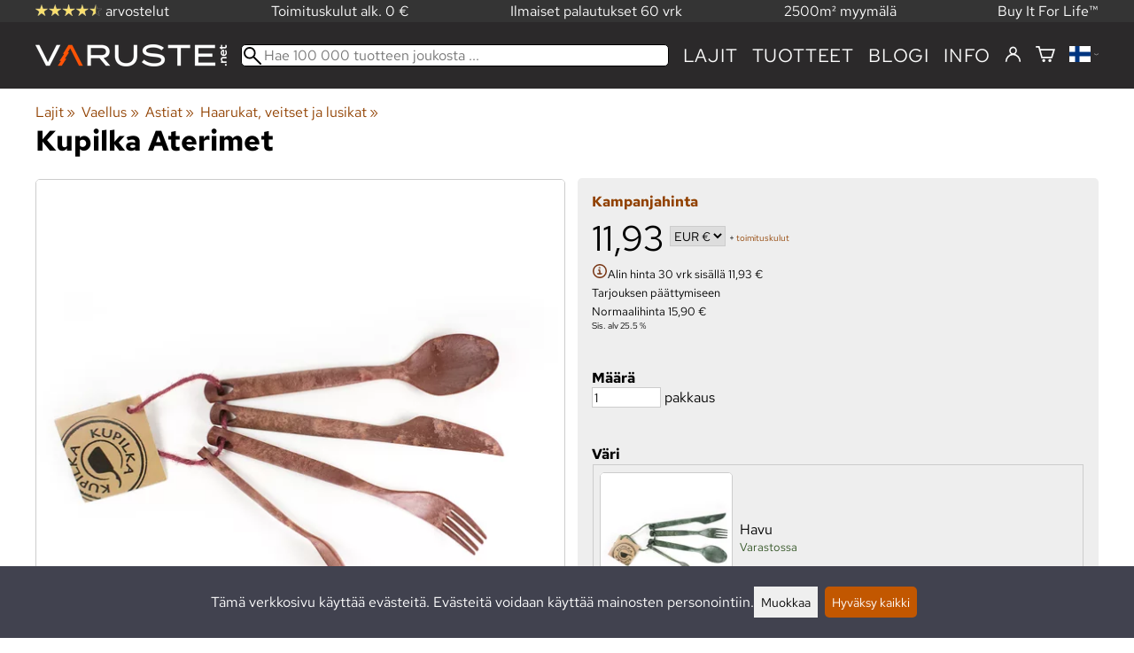

--- FILE ---
content_type: text/html; charset=utf-8
request_url: https://varuste.net/p38267/kupilka-aterimet?_omin%5B1%5D=132937
body_size: 50183
content:
<!DOCTYPE html>
<html lang="fi"><meta charset="utf-8">
<link rel="canonical" href="https://varuste.net/p38267/kupilka-aterimet">
<link rel="alternate" hreflang="bg" href="https://varuste.net/bg/p38267/kupilka-fork-knife-spoon-tea-spoon">
<link rel="alternate" hreflang="cs" href="https://varuste.net/cs/p38267/kupilka-fork-knife-spoon-tea-spoon">
<link rel="alternate" hreflang="da" href="https://varuste.net/da/p38267/kupilka-fork-knife-spoon-tea-spoon">
<link rel="alternate" hreflang="de" href="https://varuste.net/de/p38267/kupilka-fork-knife-spoon-tea-spoon">
<link rel="alternate" hreflang="el" href="https://varuste.net/el/p38267/kupilka-fork-knife-spoon-tea-spoon">
<link rel="alternate" hreflang="en" href="https://varuste.net/en/p38267/kupilka-fork-knife-spoon-tea-spoon">
<link rel="alternate" hreflang="es" href="https://varuste.net/es/p38267/kupilka-fork-knife-spoon-tea-spoon">
<link rel="alternate" hreflang="et" href="https://varuste.net/et/p38267/kupilka-fork-knife-spoon-tea-spoon">
<link rel="alternate" hreflang="fi" href="https://varuste.net/p38267/kupilka-aterimet">
<link rel="alternate" hreflang="fr" href="https://varuste.net/fr/p38267/kupilka-fork-knife-spoon-tea-spoon">
<link rel="alternate" hreflang="hu" href="https://varuste.net/hu/p38267/kupilka-fork-knife-spoon-tea-spoon">
<link rel="alternate" hreflang="it" href="https://varuste.net/it/p38267/kupilka-fork-knife-spoon-tea-spoon">
<link rel="alternate" hreflang="ja" href="https://varuste.net/ja/p38267/kupilka-fork-knife-spoon-tea-spoon">
<link rel="alternate" hreflang="nl" href="https://varuste.net/nl/p38267/kupilka-fork-knife-spoon-tea-spoon">
<link rel="alternate" hreflang="no" href="https://varuste.net/no/p38267/kupilka-fork-knife-spoon-tea-spoon">
<link rel="alternate" hreflang="pl" href="https://varuste.net/pl/p38267/kupilka-fork-knife-spoon-tea-spoon">
<link rel="alternate" hreflang="ro" href="https://varuste.net/ro/p38267/kupilka-fork-knife-spoon-tea-spoon">
<link rel="alternate" hreflang="ru" href="https://varuste.net/ru/p38267/kupilka-fork-knife-spoon-tea-spoon">
<link rel="alternate" hreflang="sk" href="https://varuste.net/sk/p38267/kupilka-fork-knife-spoon-tea-spoon">
<link rel="alternate" hreflang="sv" href="https://varuste.net/sv/p38267/kupilka-fork-knife-spoon-tea-spoon">
<link rel="alternate" hreflang="zh" href="https://varuste.net/zh/p38267/kupilka-fork-knife-spoon-tea-spoon">
<base href="https://varuste.net/"><title>Kupilka Aterimet, Karpalo | Haarukat, veitset ja lusikat | Varuste.net</title>
<meta property="og:title" content="Kupilka Aterimet, Karpalo | Haarukat, veitset ja lusikat | Varuste.net">
<link rel="image_src" href="https://varuste.net/tiedostot/1/kuva/ominaisuus/600/19368.jpg">
<meta property="og:image" content="https://varuste.net/tiedostot/1/kuva/ominaisuus/600/19368.jpg">
<meta property="og:image:width" content="1283">
<meta property="og:image:height" content="735">
<meta property="og:type" content="product">
<meta property="fb:app_id" content="45271806603">
<meta name="theme-color" content="#c25700">
<meta name="description" content="Osta Kupilka Aterimet, Karpalo edullisesti ja nopeasti Varuste.net -kaupasta. Klikkaa ja tilaa heti tai tule myymäläämme. Haarukka, veitsi, lusikka ja pikkulusikka    KUPILKA aterimet roikkuvat helposti mukana narussa. Kunnon aterimet luovat erityisen ruokailuhetken.    paino 56 g (setti)    Pakattu pahviseen l...">
<meta property="og:description" content="Osta Kupilka Aterimet, Karpalo edullisesti ja nopeasti Varuste.net -kaupasta. Klikkaa ja tilaa heti tai tule myymäläämme. Haarukka, veitsi, lusikka ja pikkulusikka    KUPILKA aterimet roikkuvat helposti mukana narussa. Kunnon aterimet luovat erityisen ruokailuhetken.    paino 56 g (setti)    Pakattu pahviseen l...">
<meta property="og:url" content="https://varuste.net/p38267/kupilka-aterimet?_omin%5B1%5D=132937">
<meta name="apple-mobile-web-app-title" content="Varuste.net">
<link rel="icon" href="/tiedostot/1/kuva/favicon/180/13.png">
<link rel="apple-touch-icon" sizes="120x120" href="/tiedostot/1/kuva/favicon/120/13.png">
<link rel="apple-touch-icon" sizes="152x152" href="/tiedostot/1/kuva/favicon/152/13.png">
<link rel="apple-touch-icon" sizes="167x167" href="/tiedostot/1/kuva/favicon/167/13.png">
<link rel="apple-touch-icon" sizes="180x180" href="/tiedostot/1/kuva/favicon/180/13.png">
<link rel="alternate" type="application/rss+xml" title="Varuste.net RSS" href="uutiset.php">
<style data-href="/.dist/css/grid_css.da46daa136ef9cc2647b.css">.item .content-wrapper{width:100%;height:0;padding-bottom:var(--content-wrapper-padding-bottom)}.item .content{position:relative}.item .content img{width:100%;height:100%}.item .content .badge_frame{position:absolute;bottom:0;display:flex;width:100%;flex-flow:row wrap;gap:.5%}.item .content .badge_frame img{min-width:18%;max-width:40%;flex:1}.item .content a{display:block}.item .text{position:relative;min-height:3.5em;padding:1rem 0;text-align:center;text-wrap:balance}.item{display:inline-block;width:24.5%;vertical-align:top}.grid{box-sizing:border-box}.grid .pikkukuva{margin:0!important}.grid .item{display:block;width:25%;float:left}@supports(display: grid){.grid{display:grid;grid-gap:1rem;gap:1rem}.grid .item{width:auto;float:none}}.tuoterivi_varit{display:flex;width:100%;align-items:center;justify-content:center;margin:.2rem 0;text-align:center;height:1rem}.tuoterivi_varit .tuoterivi_vari{display:block;width:1rem;height:1rem;margin-right:.2rem}.tuoterivi_varit .tuoterivi_varit_lisaa{display:block;color:#000;font-size:1rem}.sub_product_content .tuoterivi_varit{width:-moz-min-content;width:min-content;justify-content:start}.rinnan1{grid-template-columns:repeat(1, minmax(0, 1fr))}.rinnan2{grid-template-columns:repeat(2, minmax(0, 1fr))}.rinnan3{grid-template-columns:repeat(3, minmax(0, 1fr))}.rinnan4{grid-template-columns:repeat(4, minmax(0, 1fr))}.rinnan5{grid-template-columns:repeat(5, minmax(0, 1fr))}@media(max-width: 1200px){.item{width:24.5%}.rinnan5{grid-template-columns:repeat(5, minmax(0, 1fr))}}@media(min-width: 1025px)and (max-width: 1200px){.piilota-vaiheessa5{display:none!important}.vaiheessa5-rinnan1{grid-template-columns:repeat(1, minmax(0, 1fr))}.vaiheessa5-rinnan2{grid-template-columns:repeat(2, minmax(0, 1fr))}.vaiheessa5-rinnan3{grid-template-columns:repeat(3, minmax(0, 1fr))}.vaiheessa5-rinnan4{grid-template-columns:repeat(4, minmax(0, 1fr))}.vaiheessa5-rinnan5{grid-template-columns:repeat(5, minmax(0, 1fr))}}@media(max-width: 1023px){.piilota-alle-vaiheessa5{display:none!important}.alle-vaiheessa5-rinnan1{grid-template-columns:repeat(1, minmax(0, 1fr))!important}.alle-vaiheessa5-rinnan2{grid-template-columns:repeat(2, minmax(0, 1fr))!important}.alle-vaiheessa5-rinnan3{grid-template-columns:repeat(3, minmax(0, 1fr))!important}.alle-vaiheessa5-rinnan4{grid-template-columns:repeat(4, minmax(0, 1fr))!important}.alle-vaiheessa5-rinnan5{grid-template-columns:repeat(5, minmax(0, 1fr))!important}}@media(max-width: 320px){.piilota-vaiheessa1{display:none!important}.vaiheessa1-rinnan1{grid-template-columns:repeat(1, minmax(0, 1fr))}.vaiheessa1-rinnan2{grid-template-columns:repeat(2, minmax(0, 1fr))}.vaiheessa1-rinnan3{grid-template-columns:repeat(3, minmax(0, 1fr))}.vaiheessa1-rinnan4{grid-template-columns:repeat(4, minmax(0, 1fr))}.vaiheessa1-rinnan5{grid-template-columns:repeat(5, minmax(0, 1fr))}}@media(max-width: 1024px){.item{width:24.5%}.rinnan4,.rinnan5{grid-template-columns:repeat(4, minmax(0, 1fr))}}@media(min-width: 769px)and (max-width: 1024px){.piilota-vaiheessa4{display:none!important}.vaiheessa4-rinnan1{grid-template-columns:repeat(1, minmax(0, 1fr))}.vaiheessa4-rinnan2{grid-template-columns:repeat(2, minmax(0, 1fr))}.vaiheessa4-rinnan3{grid-template-columns:repeat(3, minmax(0, 1fr))}.vaiheessa4-rinnan4{grid-template-columns:repeat(4, minmax(0, 1fr))}.vaiheessa4-rinnan5{grid-template-columns:repeat(5, minmax(0, 1fr))}}@media(max-width: 767px){.piilota-alle-vaiheessa4{display:none!important}.alle-vaiheessa4-rinnan1{grid-template-columns:repeat(1, minmax(0, 1fr))!important}.alle-vaiheessa4-rinnan2{grid-template-columns:repeat(2, minmax(0, 1fr))!important}.alle-vaiheessa4-rinnan3{grid-template-columns:repeat(3, minmax(0, 1fr))!important}.alle-vaiheessa4-rinnan4{grid-template-columns:repeat(4, minmax(0, 1fr))!important}.alle-vaiheessa4-rinnan5{grid-template-columns:repeat(5, minmax(0, 1fr))!important}}@media(max-width: 320px){.piilota-vaiheessa1{display:none!important}.vaiheessa1-rinnan1{grid-template-columns:repeat(1, minmax(0, 1fr))}.vaiheessa1-rinnan2{grid-template-columns:repeat(2, minmax(0, 1fr))}.vaiheessa1-rinnan3{grid-template-columns:repeat(3, minmax(0, 1fr))}.vaiheessa1-rinnan4{grid-template-columns:repeat(4, minmax(0, 1fr))}.vaiheessa1-rinnan5{grid-template-columns:repeat(5, minmax(0, 1fr))}}@media(max-width: 768px){.item{width:32.8333333333%}.rinnan3,.rinnan4,.rinnan5{grid-template-columns:repeat(3, minmax(0, 1fr))}}@media(min-width: 461px)and (max-width: 768px){.piilota-vaiheessa3{display:none!important}.vaiheessa3-rinnan1{grid-template-columns:repeat(1, minmax(0, 1fr))}.vaiheessa3-rinnan2{grid-template-columns:repeat(2, minmax(0, 1fr))}.vaiheessa3-rinnan3{grid-template-columns:repeat(3, minmax(0, 1fr))}.vaiheessa3-rinnan4{grid-template-columns:repeat(4, minmax(0, 1fr))}.vaiheessa3-rinnan5{grid-template-columns:repeat(5, minmax(0, 1fr))}}@media(max-width: 459px){.piilota-alle-vaiheessa3{display:none!important}.alle-vaiheessa3-rinnan1{grid-template-columns:repeat(1, minmax(0, 1fr))!important}.alle-vaiheessa3-rinnan2{grid-template-columns:repeat(2, minmax(0, 1fr))!important}.alle-vaiheessa3-rinnan3{grid-template-columns:repeat(3, minmax(0, 1fr))!important}.alle-vaiheessa3-rinnan4{grid-template-columns:repeat(4, minmax(0, 1fr))!important}.alle-vaiheessa3-rinnan5{grid-template-columns:repeat(5, minmax(0, 1fr))!important}}@media(max-width: 320px){.piilota-vaiheessa1{display:none!important}.vaiheessa1-rinnan1{grid-template-columns:repeat(1, minmax(0, 1fr))}.vaiheessa1-rinnan2{grid-template-columns:repeat(2, minmax(0, 1fr))}.vaiheessa1-rinnan3{grid-template-columns:repeat(3, minmax(0, 1fr))}.vaiheessa1-rinnan4{grid-template-columns:repeat(4, minmax(0, 1fr))}.vaiheessa1-rinnan5{grid-template-columns:repeat(5, minmax(0, 1fr))}}@media(max-width: 460px){.item{width:49.5%}.rinnan2,.rinnan3,.rinnan4,.rinnan5{grid-template-columns:repeat(2, minmax(0, 1fr))}}@media(min-width: 321px)and (max-width: 460px){.piilota-vaiheessa2{display:none!important}.vaiheessa2-rinnan1{grid-template-columns:repeat(1, minmax(0, 1fr))}.vaiheessa2-rinnan2{grid-template-columns:repeat(2, minmax(0, 1fr))}.vaiheessa2-rinnan3{grid-template-columns:repeat(3, minmax(0, 1fr))}.vaiheessa2-rinnan4{grid-template-columns:repeat(4, minmax(0, 1fr))}.vaiheessa2-rinnan5{grid-template-columns:repeat(5, minmax(0, 1fr))}}@media(max-width: 319px){.piilota-alle-vaiheessa2{display:none!important}.alle-vaiheessa2-rinnan1{grid-template-columns:repeat(1, minmax(0, 1fr))!important}.alle-vaiheessa2-rinnan2{grid-template-columns:repeat(2, minmax(0, 1fr))!important}.alle-vaiheessa2-rinnan3{grid-template-columns:repeat(3, minmax(0, 1fr))!important}.alle-vaiheessa2-rinnan4{grid-template-columns:repeat(4, minmax(0, 1fr))!important}.alle-vaiheessa2-rinnan5{grid-template-columns:repeat(5, minmax(0, 1fr))!important}}@media(max-width: 320px){.piilota-vaiheessa1{display:none!important}.vaiheessa1-rinnan1{grid-template-columns:repeat(1, minmax(0, 1fr))}.vaiheessa1-rinnan2{grid-template-columns:repeat(2, minmax(0, 1fr))}.vaiheessa1-rinnan3{grid-template-columns:repeat(3, minmax(0, 1fr))}.vaiheessa1-rinnan4{grid-template-columns:repeat(4, minmax(0, 1fr))}.vaiheessa1-rinnan5{grid-template-columns:repeat(5, minmax(0, 1fr))}}@media(max-width: 320px){.item{width:99.5%}.rinnan1,.rinnan2,.rinnan3,.rinnan4,.rinnan5{grid-template-columns:repeat(1, minmax(0, 1fr))}}</style><style data-href="/.dist/css/messageboxes_css.f1c65b3d2cbfd98a33f9.css">.helperIconRedSmall,.helperIconSmall{width:35px;height:35px;float:left}.message_box_container{position:fixed;bottom:0;left:50vw;transform:translate(-50%);width:min(var(--theme-layout-width),100vw - 2em);z-index:5002}.message_box{padding:.5em;background-color:#fff;border:1px solid #ccc;box-shadow:0 0 10px rgba(0,0,0,.5);margin-bottom:.5em;display:flex;overflow:hidden}.message_box_fade_bottom{cursor:pointer;-webkit-mask-image:linear-gradient(to bottom, rgb(0, 0, 0) 10%, rgba(0, 0, 0, 0));mask-image:linear-gradient(to bottom, rgb(0, 0, 0) 10%, rgba(0, 0, 0, 0))}</style><style>:root{--theme-layout-width:1200px;--content-wrapper-padding-bottom:100%;--clr-theme-200:#f0d5bf;--clr-theme-300:#e1ab80;--clr-theme-400:#d18140;--clr-theme-500:#c25700;--clr-theme-600:#914100;--clr-theme-700:#612b00;--clr-theme-800:#301500;--clr-button-300:#e1ab80;--clr-button-400:#d18140;--clr-button-500:#c25700;--clr-button-600:#914100;--clr-button-700:#612b00;--clr-icon-300:#ba9887;--clr-icon-500:#74300e;--clr-menu-500:#fafafa;--clr-green-500:#335525;--clr-lightgreen-500:#4ac44a;--clr-red-500:#ff0000;--clr-yellow-500:#cccc00;--theme-color:var(--clr-theme-500)}:root{color-scheme:light!important}.component *{box-sizing:border-box;line-height:100%}html{-ms-text-size-adjust:none}body{overflow-y:scroll;scrollbar-gutter:stable}h1,h2,h3,h4{margin-top:0}a{color:var(--clr-button-600);text-decoration:none}a:hover{color:var(--clr-button-400)}.pieni{font-size:x-small}.laatikko,.laatikko4{padding:1em;background-color:#fff}.product-reviews .review .author .date,.lyhyt_kuvaus,.stars-quantity{color:#646464;font-size:smaller;margin-top:.25rem}.stars-container{display:grid;grid-template-columns:auto auto;gap:.2rem;justify-content:center;align-items:center}.laatikko,.laatikko4,.thumbnail,#tuotteen_kuva{border:1px solid #ccc}.popupnappi,.linkkinappi,.nappi,select,textarea,input,button{border-radius:0;border:1px solid #ccc;font:inherit;font-size:.9em}input{accent-color:var(--clr-button-600)}.popupnappi,.linkkinappi,.nappi,.select_iso,input[type="submit"],input[type="button"],button{display:inline-block;padding:.9em;margin:2px 0;cursor:pointer;line-height:normal}.mce-hugerte button{padding:0.2em!important;border-radius:0;margin-bottom:0;box-shadow:none;cursor:auto!important;transition:none}input[type="submit"]:hover,input[type="button"]:hover,button:hover,.select_iso:hover{border-color:#ccc;background-color:#ccc;box-shadow:none}input[type="submit"]:disabled,input[type="button"]:disabled,button:disabled,.select_iso:disabled{border-color:#cccccc!important;background-color:#cccccc!important;box-shadow:none!important;cursor:auto!important;cursor:not-allowed!important}.popupnappi,.linkkinappi{background:none;box-shadow:none!important}.linkkinappi::after{content:""}.popupnappi::after{content:" &#x25BC;"}.nappi{border-color:var(--clr-button-500)!important;background-color:var(--clr-button-500)!important;white-space:nowrap}.nappi,.nappi td{accent-color:auto;color:#fff}.nappi:hover,.linkkinappi:hover{box-shadow:none}.nappi:hover{border-color:var(--clr-button-700)!important;background-color:var(--clr-button-700)!important}.matala{padding-top:1px!important;padding-bottom:1px!important}.lowish{padding-top:0.5em!important;padding-bottom:0.5em!important}.ostoskoririvi{padding:2em;background:lightgray}.sivutus{margin-top:1em;font-size:larger;font-weight:700}.varastossa{clear:both;color:var(--clr-theme-500)}.bannericontainer{display:block}.stroke{text-shadow:-1px -1px 0 white,1px -1px 0 white,-1px 1px 0 white,1px 1px 0 #fff}.noselect{-ms-user-select:none;-webkit-user-select:none;user-select:none}.circle{display:inline-block;width:1rem;height:1rem;box-sizing:border-box;border:1px solid gray;border-radius:50%;text-align:center}.ddownframe{display:inline-block;cursor:pointer}.ddown_cover{position:fixed;top:0;right:0;bottom:0;left:0;display:none;cursor:default}.ddown_outer_linkkinappi{display:flex!important;box-sizing:border-box}.ddown{display:flex}.ddown_style{z-index:9999;display:inline-flex;padding:.2em;border:1px solid #d2d2d2;background:-webkit-linear-gradient(#f6f6f6,#dedede);background:linear-gradient(#f6f6f6,#dedede);white-space:nowrap}.ddown_svg{width:1.25em;height:1em;stroke:#000}.ddown_linkkinappi{display:flex}.ddown_arrow{display:flex;align-items:center;font-size:xx-small}.ddown_arrow_style{margin-right:.3em}.ddown_arrow_linkkinappi{margin-left:.5em}.ddown_teksti{display:inline-block;display:flex;align-items:center;gap:5px}.ddownlist{position:absolute;z-index:9999;top:100%;display:none;overflow:auto;max-height:500px;box-sizing:border-box;line-height:normal}.ddownlist_style{padding:.2em;background-color:#f6f6f6;border:1px solid #999}.ddownlist_upwards{top:unset}.ddownlist_linkkinappi{right:0;width:100%;min-width:max-content;box-sizing:border-box;border:1px solid #bbb;background-color:#fff}.ddownlistitem,.ddownlistitem_disabled{padding-left:1px;transition:none}.ddownlistitem_style{padding:.2em 0;margin:.2em 0;cursor:pointer;font-size:smaller;white-space:nowrap}.ddownlistitem_linkkinappi{width:100%;box-sizing:border-box;padding-right:.9em;padding-left:.9em}.ddownlistitem:first-child{margin-top:2px}.ddownlistitem:last-child{margin-bottom:2px}.ddownlistitem:not(.radio_wrapper):hover,.ddownlistitem:not(.radio_wrapper).selected{background-color:var(--clr-button-400);color:#fff;cursor:pointer}.ddownlistitem_disabled,.ddownlistitem_disabled a{color:darkgray}.radio_wrapper{display:flex;box-sizing:border-box;align-items:center;padding:6px;border:1px solid #fff0;margin:2px 2px 8px;outline:1px solid #ccc}.radio_wrapper:hover{box-sizing:border-box;padding:6px;border:1px solid var(--clr-button-300);cursor:pointer;outline:1px solid var(--clr-button-300)}.radio_wrapper.selected:not(.parent_unselected){box-sizing:border-box;padding:6px;border:1px solid var(--clr-button-400);background-color:#fcfcfc;cursor:pointer;outline:1px solid var(--clr-button-400)}.variant_availability.parent_unselected{display:none!important}.sub_product_content{display:block;cursor:pointer}.ddown_select{color:#000}.ennustava_haku_div{position:absolute;left:0;width:100%}.ennustava_haku_input{position:relative;z-index:100;width:100%;height:25px;box-sizing:border-box;padding-left:25px;border:1px solid #000;font-size:16px}.close_search_button{position:absolute;z-index:101;top:6px;right:6px;display:none;cursor:pointer}.close_search_icon{display:block;width:14px;height:14px;background:#000;clip-path:polygon(10% 0,0 10%,40% 50%,0 90%,10% 100%,50% 60%,90% 100%,100% 90%,60% 50%,100% 10%,90% 0,50% 40%)}.punainen{color:var(--clr-red-500)}.vihrea{color:#060}.vihreaiso{color:#060;font-weight:700}.sininen{background-color:#bbf}.keltainen{background-color:#FF6}.vaaleanpunainen{background-color:#F99}.vaaleavihrea{background-color:#dFb}.tummavihrea{background-color:#9F6}.vaaleanharmaa{background-color:#ccc}.valkoinen{background-color:#fff}.tuoteryhmapuurivi:hover{background-color:#ccc}.tuoterivi_polku,.tuoteryhmarivi_polku{overflow:hidden;direction:rtl;font-size:smaller;text-overflow:ellipsis;white-space:nowrap}.rajaa_tuoterivi_linkki a{display:block;overflow:hidden;text-overflow:ellipsis;white-space:nowrap}.tuplanuoli_oikealle{margin:0 .2rem}.alekulma_teksti{position:absolute;z-index:2;width:6em;margin-top:1em;margin-left:-1em;color:#fff;font-size:small;font-weight:700;pointer-events:none;text-align:center;transform:rotate(-45deg)}.alekulma{position:absolute;z-index:1;width:0;height:0;border-width:4em 4em 0 0;border-style:solid;border-color:#fff0;border-top-color:var(--clr-theme-500);pointer-events:none}th{font-weight:400;text-align:left}tr{vertical-align:top}div.otsikkorivi,tr.otsikkorivi>td,tr.otsikkorivi>th{position:relative;background-color:#ddd;min-width:1em}tr.otsikkorivi>th#header_selection_th{min-width:auto}tr.paritonrivi>td{border-top:1px dashed silver}table.sticky thead .otsikkorivi{position:sticky;top:0}@media print{body,td,h1,div,p{background-image:none!important;font-family:sans-serif!important;line-height:100%!important}body,td,input{font-size:11px!important}#ennustava_div{display:none}}#tuotesivu_kuvadiv,#tuotesivu_ostoskoridiv,.tuotesivu_content{display:inline-block;box-sizing:border-box;margin-bottom:1em}#tuotesivu_kuvadiv,.tuotesivu_content{width:50%}#tuotesivu_ostoskoridiv{width:49%;background-color:#eee;float:right}#tuotesivu_ostoskoridiv select{width:100%}@media only screen and (max-width:500px){#tuotesivu_ostoskoridiv,#tuotesivu_kuvadiv,.tuotesivu_content{width:100%;float:none}.path{display:inline-block;padding:.5rem;border:1px solid #bbb;margin:2px 0;font-size:smaller}}img.thumbnail{box-sizing:border-box;vertical-align:middle}@supports (justify-content:space-between){div.thumbnail_row{display:flex;flex-flow:row wrap;justify-content:space-between}div.thumbnail_row:after{flex:auto;content:""}}div.thumbnail_container{display:inline-block;box-sizing:border-box;padding:1px 2px 1px 0;background-clip:content-box;background-color:#fff}div.tuote_paakuva.thumbnail_container,.thumbnail_container img.tuote_paakuva.thumbnail,.thumbnail_row img.thumbnail{width:100%;height:100%}.thumbnail_container>a>img.thumbnail{cursor:zoom-in}div.ominaisuus.thumbnail_container{max-width:40%}@media only screen and (min-width:841px){div.thumbnail_row div.thumbnail_container{width:24.5%}@supports (justify-content:space-between){div.thumbnail_row div.thumbnail_container{width:25%}}}@media only screen and (max-width:840px){div.thumbnail_row div.thumbnail_container{width:32.5%}@supports (justify-content:space-between){div.thumbnail_row div.thumbnail_container{width:33.33%}}}.upload_delete_button_container{display:block;width:100%;box-sizing:border-box;padding:1px 2px 1px 0;background-clip:content-box}.upload_delete_button{width:100%}.responsiivinen_taulukko{display:table}.responsiivinen_rivi{display:table-row}.responsiivinen_solu{display:table-cell;vertical-align:top;padding-top:.5em}.responsiivinen_solu:first-of-type{padding-right:.5em}.responsiivinen_vapaasolu{padding-top:1em}.addon_content{box-sizing:border-box}.addon_product_info{display:flex;gap:1rem}@media only screen and (max-width:700px){.responsiivinen_rivi{display:block;margin-bottom:1em}.responsiivinen_solu{display:block}.responsiivinen_alasolu{display:block}.addon_product_info{flex-direction:column}}.hakuehdot_nappi{margin-left:2px;background-color:#fff;float:right}.svg-mini-icon,.svg-mini-icon-black,.svg-mini-icon-gray,.svg-mini-icon-green,.svg-mini-icon-lightgreen,.svg-mini-icon-red,.svg-mini-icon-yellow{width:16px;height:16px;margin-right:1px;margin-left:1px;vertical-align:text-top}.svg-dot,.svg-mini-icon,.helperIconSmall,.helperIcon{fill:var(--clr-icon-500);stroke:var(--clr-icon-500)}.svg-mini-icon-black{fill:#000;stroke:#000}.svg-mini-icon-gray{fill:gray;stroke:gray}.svg-mini-icon-green{fill:var(--clr-green-500);stroke:var(--clr-green-500)}.svg-mini-icon-lightgreen{fill:var(--clr-lightgreen-500);stroke:var(--clr-lightgreen-500)}.helperIconRedSmall,.helperIconRed,.svg-mini-icon-red{fill:var(--clr-red-500);stroke:var(--clr-red-500)}.svg-mini-icon-yellow{fill:var(--clr-yellow-500);stroke:var(--clr-yellow-500)}@keyframes jump{0%{transform:translate3d(0,0,0)}10%{transform:translate3d(0,-5px,0)}20%{transform:translate3d(0,0,0)}}.svg-jumping-dot{animation:2s jump infinite}.svg-jumping-dot:nth-child(2){animation-delay:250ms}.svg-jumping-dot:nth-child(3){animation-delay:500ms}.helperIcon,.helperIconRed{width:50px;height:50px;float:right}.product-reviews .review{margin-bottom:1.5em}.product-reviews .review .author .name{font-weight:bolder}.product-reviews .review .arvostelutaulu tr{vertical-align:middle}.product-reviews .review .arvostelutaulu tr td:first-of-type{padding-right:.5em}.product-reviews .review .reply-dropdown{float:right;font-size:smaller}.product-reviews .review .reply{margin:1em 0em 1em 2em}.product-reviews .review blockquote:before{color:#777;content:"“"}.product-reviews .review blockquote,.product-reviews .review .review-photos{margin:.5em 0 0 .5em}.product-reviews .review blockquote:after{color:#777;content:"”"}.flag,.google-translate-icon,.translation img{height:16px}.google-translate-icon{aspect-ratio:244 / 32}.translation .flag{margin-left:.5em;font-size:smaller}.translation{margin:.5em 0 0 .5em}.translation img{vertical-align:text-bottom}.translation a{cursor:pointer;vertical-align:middle}table.arvostelutaulu{border:none;border-collapse:collapse}.tahti_frame{display:inline}.star-icon{position:relative;display:inline-block;color:#ddd;font-size:1.4em;text-shadow:.5px .5px 0 #f2f2f2}.star-icon-select{cursor:pointer}.star-icon:before{position:absolute;left:0;overflow:hidden;width:100%;color:var(--clr-theme-500);content:"★"}.star-empty:before{width:0!important}.star-full:before{width:100%!important}#menu a{color:var(--clr-menu-500)}.svg_icon{width:2.25rem;height:2.25rem;fill:var(--clr-menu-500);stroke:var(--clr-menu-500)}.arrow_down svg{max-width:.3em;fill:var(--clr-menu-500);stroke:var(--clr-menu-500)}a.icon_social_spacing{display:inline-block;margin-right:.5em}a.icon_social_spacing:last-child{margin-right:0}#menu a:hover{color:var(--clr-button-500)}.svg_icon:hover,.svg-mini-icon:hover{stroke:var(--clr-icon-300)}#rajaus_div .ui-slider,#rajaus_div_mobiili .ui-slider{box-sizing:border-box;margin:6px 10px}.ui-slider-horizontal{height:.8em}.rajaus-nuoli{float:right;transition-duration:0.5s}.rajaus-nuoli.rotate{transform:rotate(180deg)}.rajaushaku_nimi_linkki{display:block;overflow:hidden;width:115px;text-overflow:ellipsis;white-space:nowrap}#rajaus_div_mobiili .rajaushaku_nimi_linkki{width:200px}.flag_div{margin-right:0!important;white-space:nowrap}.flag_div svg,.svg_cart{width:auto;height:1em}.svg_customer_login_link{height:1.2em;width:auto}.svg_magnify{position:absolute;z-index:1000;width:20px;height:20px;margin:3px;stroke:#000}.hintadiv{padding-right:.2rem;font-size:250%;vertical-align:middle}.price_row{margin-top:.2rem;margin-bottom:.2rem}.two-col-flex{display:flex;width:100%;flex-wrap:wrap;gap:1em}.two-col-flex>div{min-width:330px;min-width:max(330px, calc(50% - 1em));box-sizing:border-box;flex:1 1}.two-col{column-count:2;column-gap:2em;column-rule:1px solid #ccc;column-width:330px}.two-col>*{margin-bottom:1em;break-inside:avoid}.overview-sections{display:flex;flex-direction:column;gap:2em}div.datatable_columns{position:absolute;top:3px;right:4px}div.product_selector_selects{display:grid;justify-content:space-between;grid-template-columns:repeat(auto-fill,minmax(300px,1fr));gap:1em}div.product_selector_selects div.ddown{width:100%;height:40px;padding-left:8px;box-sizing:border-box;background-color:#f6f6f6}div.product_selector_selects div.ddownlist{width:100%}div.product_selector div.product-listing{margin-top:1rem}@keyframes pop{0%{transform:scale(1)}50%{transform:scale(1.3)}100%{transform:scale(1)}}@keyframes pop_fade{0%{transform:scale(.5)}10%,25%{transform:scale(1)}50%{transform:scale(1.3)}75%{transform:scale(.8);opacity:1}100%{transform:scale(.5);opacity:0}}.white_ball{position:absolute;z-index:1;width:auto;min-width:21px;min-height:21px;box-sizing:border-box;padding:3px;border-radius:30px;background-color:#fff;box-shadow:1px 1px 3px #4f4f4f;color:var(--clr-theme-500);font-size:.9rem;font-weight:700;line-height:16px;text-align:center;text-transform:none}.quantity_ball{margin-top:-13px;margin-left:12px}.checkmark_ball{margin-left:-11px;margin-top:-8px;max-height:21px;max-width:21px;opacity:0}.pos_ostoskorinappi{position:absolute;right:16px;display:none;text-align:right}
/*! PhotoSwipe main CSS by Dmytro Semenov | photoswipe.com */.pswp{--pswp-bg:#000;--pswp-placeholder-bg:#222;--pswp-root-z-index:100000;--pswp-preloader-color:rgba(79, 79, 79, 0.4);--pswp-preloader-color-secondary:rgba(255, 255, 255, 0.9);--pswp-icon-color:#fff;--pswp-icon-color-secondary:#4f4f4f;--pswp-icon-stroke-color:#4f4f4f;--pswp-icon-stroke-width:2px;--pswp-error-text-color:var(--pswp-icon-color);position:fixed;top:0;left:0;width:100%;height:100%;z-index:var(--pswp-root-z-index);display:none;touch-action:none;outline:0;opacity:.003;contain:layout style size;-webkit-tap-highlight-color:#fff0}.pswp:focus{outline:0}.pswp *{box-sizing:border-box}.pswp img{max-width:none}.pswp--open{display:block}.pswp,.pswp__bg{transform:translateZ(0);will-change:opacity}.pswp__bg{opacity:.005;background:var(--pswp-bg)}.pswp,.pswp__scroll-wrap{overflow:hidden}.pswp__bg,.pswp__container,.pswp__content,.pswp__img,.pswp__item,.pswp__scroll-wrap,.pswp__zoom-wrap{position:absolute;top:0;left:0;width:100%;height:100%}.pswp__img,.pswp__zoom-wrap{width:auto;height:auto}.pswp--click-to-zoom.pswp--zoom-allowed .pswp__img{cursor:zoom-in}.pswp--click-to-zoom.pswp--zoomed-in .pswp__img{cursor:move;cursor:grab}.pswp--click-to-zoom.pswp--zoomed-in .pswp__img:active{cursor:grabbing}.pswp--no-mouse-drag.pswp--zoomed-in .pswp__img,.pswp--no-mouse-drag.pswp--zoomed-in .pswp__img:active,.pswp__img{cursor:zoom-out}.pswp__button,.pswp__container,.pswp__counter,.pswp__img{-webkit-user-select:none;-moz-user-select:none;user-select:none}.pswp__item{z-index:1;overflow:hidden}.pswp__hidden{display:none!important}.pswp__content{pointer-events:none}.pswp__content>*{pointer-events:auto}.pswp__error-msg-container{display:grid}.pswp__error-msg{margin:auto;font-size:1em;line-height:1;color:var(--pswp-error-text-color)}.pswp .pswp__hide-on-close{opacity:.005;will-change:opacity;transition:opacity var(--pswp-transition-duration) cubic-bezier(.4,0,.22,1);z-index:10;pointer-events:none}.pswp--ui-visible .pswp__hide-on-close{opacity:1;pointer-events:auto}.pswp__button{position:relative;display:block;width:50px;height:60px;padding:0;margin:0;overflow:hidden;cursor:pointer;background:none;border:0;box-shadow:none;opacity:.85;-webkit-appearance:none;-webkit-touch-callout:none}.pswp__button:active,.pswp__button:focus,.pswp__button:hover{transition:none;padding:0;background:none;border:0;box-shadow:none;opacity:1}.pswp__button:disabled{opacity:.3;cursor:auto}.pswp__icn{fill:var(--pswp-icon-color);color:var(--pswp-icon-color-secondary);position:absolute;top:14px;left:9px;width:32px;height:32px;overflow:hidden;pointer-events:none}.pswp__icn-shadow{stroke:var(--pswp-icon-stroke-color);stroke-width:var(--pswp-icon-stroke-width);fill:none}.pswp__icn:focus{outline:0}.pswp__img--with-bg,div.pswp__img--placeholder{background:var(--pswp-placeholder-bg)}.pswp__top-bar{position:absolute;left:0;top:0;width:100%;height:60px;display:flex;flex-direction:row;justify-content:flex-end;z-index:10;pointer-events:none!important}.pswp__top-bar>*{pointer-events:auto;will-change:opacity}.pswp__button--close{margin-right:6px}.pswp__button--arrow{position:absolute;top:0;width:75px;height:100px;top:50%;margin-top:-50px}.pswp__button--arrow:disabled{display:none;cursor:default}.pswp__button--arrow .pswp__icn{top:50%;margin-top:-30px;width:60px;height:60px;background:none;border-radius:0}.pswp--one-slide .pswp__button--arrow{display:none}.pswp--touch .pswp__button--arrow{visibility:hidden}.pswp--has_mouse .pswp__button--arrow{visibility:visible}.pswp__button--arrow--prev{right:auto;left:0}.pswp__button--arrow--next{right:0}.pswp__button--arrow--next .pswp__icn{left:auto;right:14px;transform:scale(-1,1)}.pswp__button--zoom{display:none}.pswp--zoom-allowed .pswp__button--zoom{display:block}.pswp--zoomed-in .pswp__zoom-icn-bar-v{display:none}.pswp__preloader{position:relative;overflow:hidden;width:50px;height:60px;margin-right:auto}.pswp__preloader .pswp__icn{opacity:0;transition:opacity 0.2s linear;animation:600ms linear infinite pswp-clockwise}.pswp__preloader--active .pswp__icn{opacity:.85}@keyframes pswp-clockwise{0%{transform:rotate(0)}100%{transform:rotate(360deg)}}.pswp__counter{height:30px;margin-top:15px;margin-left:20px;font-size:14px;line-height:30px;color:var(--pswp-icon-color);text-shadow:1px 1px 3px var(--pswp-icon-color-secondary);opacity:.85}.pswp--one-slide .pswp__counter{display:none}@keyframes spinner-line-fade-more{0%,100%{opacity:0}1%{opacity:1}}@keyframes spinner-line-fade-quick{0%,100%,39%{opacity:.25}40%{opacity:1}}@keyframes spinner-line-fade-default{0%,100%{opacity:.22}1%{opacity:1}}@keyframes spinner-line-shrink{0%,100%,25%{transform:scale(.5);opacity:.25}26%{transform:scale(1);opacity:1}}.cookie_button{margin-right:.5rem;padding:.5rem;white-space:nowrap;text-transform:none!important;border:0}#cookie_banner{position:fixed;left:0;bottom:0;right:0;text-align:center;width:100%;z-index:10000;padding:18px;background-color:#41424f;box-sizing:border-box}#cookie_banner,#cookie_info_link a{color:#fff}#cookie_banner_content{display:flex;flex-wrap:wrap;justify-content:center;align-items:center;gap:2%}#cookie_info_link{margin-left:.3rem}#cookie_button_container{display:flex;box-sizing:border-box;align-items:center;justify-content:center}#cookie_button_container,#cookie_text{margin:3px 0}.varastossa{color:#335525}.nappi,.linkkinappi,.ddown_linkkinappi,.ddown_style{border-radius:5px}#tuotesivu_ostoskoridiv{border-radius:5px}.tuote_paakuva,.photoswipe_thumbnail,.radio_wrapper,.attribuutti,.alekulma,.thumbnail_container{border-radius:5px}.laatikko{border-radius:5px}body,html{height:100%;width:100%;margin:0;padding:0}body{background-color:#fff}body,td,h1{font-family:'Red Hat Text',sans-serif}#container{min-height:100%;min-width:100%;padding:0;margin:auto;display:flex;flex-direction:column}#otsikkoframe,#paaframeborder,#footer{flex-shrink:0}#paaframepadding{padding:1rem;flex-grow:1;margin-bottom:1rem}#paaframe{width:100%;max-width:1200px;max-width:var(--theme-layout-width);margin:auto;clear:both}a{color:var(--clr-theme-600)}.tuoterivi_nelio{position:relative;width:100%;margin-left:0%;margin-right:0%}.small_icon{height:16px;width:16px}#elementtilista{z-index:1001!important}#footer{width:100%;background-color:#2B292A}.footer_frame{border:1rem solid #fff0;box-sizing:border-box;width:100%;padding:2rem 0}.footer_container{display:flex;flex-direction:row;align-items:flex-start;justify-content:flex-start;width:100%;max-width:1200px;margin:auto;padding:1rem 0}.footer_otsikko{text-transform:uppercase;color:#fff;font-weight:700;font-size:1.2rem;margin-bottom:.5rem}.footer_cell{vertical-align:top;font-size:1rem;color:#fff;width:33%;position:relative;display:inline-block}ul.footer-link-ul{list-style-type:none;margin:0;padding:0}ul.footer-link-ul li:before{content:"\0BB \020";color:var(--clr-theme-500)}.footer_cell a{color:#fff}.footer_cell a:hover{color:var(--clr-theme-500)}.message_box_container{z-index:1000000}@media only screen and (max-width:800px){.footer_frame{padding-bottom:0}.footer_container{display:block}.footer_cell{width:100%;margin-bottom:2rem}ul.footer-link-ul li:before{content:""}}@media only screen and (min-width:800px){ul.footer-link-ul a{border:0;padding:0}}@font-face{font-family:'Red Hat Text';font-style:normal;font-weight:400;font-display:swap;src:url(/tiedostot/yhteiset/teemat/oletus/fontit/red-hat-text/red-hat-text-v6-latin-regular.eot);src:local(''),url('/tiedostot/yhteiset/teemat/oletus/fontit/red-hat-text/red-hat-text-v6-latin-regular.eot?#iefix') format('embedded-opentype'),url(/tiedostot/yhteiset/teemat/oletus/fontit/red-hat-text/red-hat-text-v6-latin-regular.woff2) format('woff2'),url(/tiedostot/yhteiset/teemat/oletus/fontit/red-hat-text/red-hat-text-v6-latin-regular.woff) format('woff'),url(/tiedostot/yhteiset/teemat/oletus/fontit/red-hat-text/red-hat-text-v6-latin-regular.ttf) format('truetype'),url('/tiedostot/yhteiset/teemat/oletus/fontit/red-hat-text/red-hat-text-v6-latin-regular.svg#RedHatText') format('svg')}@font-face{font-family:'Red Hat Text';font-style:normal;font-weight:500;font-display:swap;src:url(/tiedostot/yhteiset/teemat/oletus/fontit/red-hat-text/red-hat-text-v6-latin-500.eot);src:local(''),url('/tiedostot/yhteiset/teemat/oletus/fontit/red-hat-text/red-hat-text-v6-latin-500.eot?#iefix') format('embedded-opentype'),url(/tiedostot/yhteiset/teemat/oletus/fontit/red-hat-text/red-hat-text-v6-latin-500.woff2) format('woff2'),url(/tiedostot/yhteiset/teemat/oletus/fontit/red-hat-text/red-hat-text-v6-latin-500.woff) format('woff'),url(/tiedostot/yhteiset/teemat/oletus/fontit/red-hat-text/red-hat-text-v6-latin-500.ttf) format('truetype'),url('/tiedostot/yhteiset/teemat/oletus/fontit/red-hat-text/red-hat-text-v6-latin-500.svg#RedHatText') format('svg')}@font-face{font-family:'Red Hat Text';font-style:normal;font-weight:700;font-display:swap;src:url(/tiedostot/yhteiset/teemat/oletus/fontit/red-hat-text/red-hat-text-v6-latin-700.eot);src:local(''),url('/tiedostot/yhteiset/teemat/oletus/fontit/red-hat-text/red-hat-text-v6-latin-700.eot?#iefix') format('embedded-opentype'),url(/tiedostot/yhteiset/teemat/oletus/fontit/red-hat-text/red-hat-text-v6-latin-700.woff2) format('woff2'),url(/tiedostot/yhteiset/teemat/oletus/fontit/red-hat-text/red-hat-text-v6-latin-700.woff) format('woff'),url(/tiedostot/yhteiset/teemat/oletus/fontit/red-hat-text/red-hat-text-v6-latin-700.ttf) format('truetype'),url('/tiedostot/yhteiset/teemat/oletus/fontit/red-hat-text/red-hat-text-v6-latin-700.svg#RedHatText') format('svg')}</style><script>var Shuriken = {"cssFilename":"\/tiedostot\/1\/sivusto\/data\/style20_593.css","jsFilename":"\/tiedostot\/1\/sivusto\/data\/javascript20_593.js","jsid":"593","admin":0,"noextra":false,"lang":"FI","defaultLang":"FI","wwwroot":"","teemadir":"\/tiedostot\/yhteiset\/teemat\/oletus","sid":1,"paaframeUpdaterQueue":null,"updaterQueue":{},"useCallbacks":{},"onScriptLoadCallbacks":{},"onPrePageChangeCallbacks":[],"onPageChangeCallbacks":[]};

function loadAsyncMulti(srcs,c,t){if(t===undefined){t='skriptit'}
if(!(t in Shuriken.onScriptLoadCallbacks)){Shuriken.onScriptLoadCallbacks[t]=[]}
if(c!==undefined){Shuriken.onScriptLoadCallbacks[t].unshift(c)}
if(t in Shuriken.useCallbacks){if(Shuriken.useCallbacks[t]===!1){runScriptLoadCallbacks(t)}
return}
Shuriken.useCallbacks[t]=!0;if(!Shuriken.loaded){Shuriken.loaded=[];var scripts=document.querySelectorAll('script');for(const i in scripts){if(scripts.hasOwnProperty(i)){var s=scripts[i];if(s.dataset.href!==undefined){Shuriken.loaded.push(s.dataset.href)}}}}
function load(src,onloaded){var s=document.createElement('script');s.src=src;s.onload=onloaded;document.getElementsByTagName('head')[0].appendChild(s)}
function loadNext(){if(srcs.length===0){runScriptLoadCallbacks(t);return}
var src=srcs.shift();if(Shuriken.loaded.includes(src)){loadNext()}else{Shuriken.loaded.push(src);load(src,loadNext)}}
if(t==='skriptit'){loadNext()}else{onScriptLoad(loadNext)}}
function loadAsync(src,c,t){loadAsyncMulti([src],c,t)}
function runScriptLoadCallbacks(t){Shuriken.useCallbacks[t]=!1;if(t in Shuriken.onScriptLoadCallbacks){Shuriken.onScriptLoadCallbacks[t].forEach(function(d){d()});Shuriken.onScriptLoadCallbacks[t]=[]};if(t==='skriptit'){Shuriken.onPageChangeCallbacks.forEach(function(d){$(d)})}}
function onScriptLoad(d,t){if(t===undefined){t='skriptit'}
if(!(t in Shuriken.useCallbacks)||Shuriken.useCallbacks[t]){if(!(t in Shuriken.onScriptLoadCallbacks)){Shuriken.onScriptLoadCallbacks[t]=[]}
Shuriken.onScriptLoadCallbacks[t].push(d)}else{$(d)}}
function onScriptLoadMulti(d,ts){if(ts===undefined){ts=['skriptit']}
ts.sort();Shuriken.partsToLoad=Shuriken.partsToLoad||{};var key=ts.join('-')+Object.keys(Shuriken.partsToLoad).length;Shuriken.partsToLoad[key]=ts.length;function isLoaded(){Shuriken.partsToLoad[key]--;if(Shuriken.partsToLoad[key]===0){d()}}
for(var i in ts){if(ts.hasOwnProperty(i)){var t=ts[i];if(!(t in Shuriken.useCallbacks)||Shuriken.useCallbacks[t]){if(!(t in Shuriken.onScriptLoadCallbacks)){Shuriken.onScriptLoadCallbacks[t]=[]}
Shuriken.onScriptLoadCallbacks[t].push(isLoaded)}else{$(isLoaded)}}}}
function onPageChange(d){if('skriptit' in Shuriken.useCallbacks&&!Shuriken.useCallbacks.skriptit){$(d)}
Shuriken.onPageChangeCallbacks.push(d)}
function onPrePageChange(d){Shuriken.onPrePageChangeCallbacks.push(d)}
var paaframeUpdater=function(o,p){Shuriken.paaframeUpdaterQueue={osoite:o,params:p,}};var updater=function(paikka,o,m,p){Shuriken.updaterQueue[paikka]={osoite:o,mode:m,params:p,}};loadAsync(Shuriken.jsFilename,function(){if(Shuriken.paaframeUpdaterQueue!==null){paaframeUpdater(Shuriken.paaframeUpdaterQueue.osoite,Shuriken.paaframeUpdaterQueue.params);Shuriken.paaframeUpdaterQueue=null}
for(var paikka in Shuriken.updaterQueue){if(Shuriken.updaterQueue.hasOwnProperty(paikka)){updater(paikka,Shuriken.updaterQueue[paikka].osoite,Shuriken.updaterQueue[paikka].mode,Shuriken.updaterQueue[paikka].params)}}
Shuriken.updaterQueue={}});
;
</script><script>loadAsyncMulti(["\/.dist\/runtime\/runtime.402b4b62cf479d37e055.js","\/.dist\/960\/960.7f14197f5705f9ce7619.js","\/.dist\/9109\/9109.2b7cf434284871e9d0d8.js","\/.dist\/uniPopup\/uniPopup.d47b1c627c3c70d494be.js"], undefined, "uniPopup")</script><script>loadAsyncMulti(["\/.dist\/runtime\/runtime.402b4b62cf479d37e055.js","\/.dist\/npm\/md5\/npm.md5.26a59d95548b63c3b421.js","\/.dist\/npm\/crypt\/npm.crypt.779efd79c82f33391ce6.js","\/.dist\/npm\/charenc\/npm.charenc.118f4a1de0f0495bac75.js","\/.dist\/npm\/is-buffer\/npm.is-buffer.429437c5f6f8364846f1.js","\/.dist\/960\/960.7f14197f5705f9ce7619.js","\/.dist\/9249\/9249.b1e803c48add91de654e.js","\/.dist\/2883\/2883.fb45f2920d5959213dcc.js","\/.dist\/messageBoxes\/messageBoxes.e32eea5a534844631fe8.js"], undefined, "messageBoxes")</script><script>loadAsyncMulti(["\/.dist\/runtime\/runtime.402b4b62cf479d37e055.js","\/.dist\/changeLanguage\/changeLanguage.b1f4a196bca252fa28de.js"], undefined, "changeLanguage")</script>
<meta name="viewport" content="width=device-width, initial-scale=1.0">

<div id='container'>

   <style>#paaframepadding{margin-top:100px}.ennustava_haku_div{max-height:calc(100vh - 100px);overflow-y:auto;-ms-overflow-style:none;scrollbar-width:none}#ennustava_haku_div1::-webkit-scrollbar{display:none}@media only screen and (max-width:875px){.ennustava_haku_div{display:none;position:fixed;top:100px;bottom:0;left:0;right:0;max-height:none}#otsikko .hakulaatikko{width:100%;border:none;min-width:auto}.hakutausta{display:none}}</style><style>.ennustava_haku_input{border-radius:5px}#otsikkoframe{height:75px;position:fixed;top:25px;left:0;right:0;z-index:999;display:flex;flex-direction:row;align-items:center;justify-content:center;border-left:16px solid #fff0;border-right:16px solid #fff0;background-color:#2b292a}#otsikkoframe *{box-sizing:border-box}#otsikko{width:100%;max-width:1200px;margin:0 auto;padding:6px 0;display:flex;flex-direction:row;align-items:center;justify-content:space-between}#logo-container img{width:auto!important;height:25px!important;margin-top:4px;margin-right:16px}#ennustava_haku_container1{width:auto;flex-grow:1;margin-right:16px}#menu-container,#menu,#kieli-container{display:flex;flex-flow:row nowrap;justify-content:space-between;align-items:center}#otsikko #menu-links-container{display:block}#menu a{font-size:1.3rem;display:inline-block;margin-right:1rem;text-transform:uppercase;color:#fafafa;letter-spacing:.05rem;white-space:nowrap}#menu .nayta-mobiililla{display:none}#kieli-container a{margin-right:1rem}.flag_div svg,.svg_cart{height:18px;margin-top:2px}#menu-button,#toggle_mobile_search{display:none}@media only screen and (max-width:1040px){#menu #menu_tuotemerkit{display:none}}@media only screen and (min-width:876px){#otsikko #menu-links-container{display:block!important}}@media only screen and (max-width:875px){#otsikko #menu-links-container{display:none}.menu-open-body{overflow:hidden}#menu-button{display:block;margin-right:16px;padding:0;border:none;background-color:#fff0;-webkit-appearance:none;border-radius:0}#menu-button .svg_icon,#toggle_mobile_search svg{width:20px;height:20px;stroke:#fafafa;fill:#fafafa}#menu-button .svg_menu_open{display:block}#menu-button .svg_menu_close{display:none;position:absolute;top:20px;left:0;z-index:10000}#logo-container{margin-right:auto}#menu{position:fixed;top:0;bottom:0;left:0;right:0;z-index:9999;justify-content:center;flex-direction:column;background:#2b292a}#menu a{margin-right:0;margin-bottom:1.5rem;font-size:1.5rem}#menu #menu_tuotemerkit{display:inline-block}#menu a:last-item{margin-bottom:0}#menu .nayta-mobiililla{display:block}#menu .nayta-mobiililla:first-child{margin-top:1rem}}@media only screen and (max-width:650px){#ennustava_haku_container1{display:none;justify-content:flex-end;align-items:center;margin-right:0}.ennustava_haku_icon{left:0}#toggle_mobile_search{display:block;border:none;background-color:#fff0;padding:0;margin:2px 12px 0 0}#toggle_mobile_search svg{position:unset;margin:0;padding:0}#otsikko .search-open{background-color:#fafafa;-webkit-mask:url(/tiedostot/yhteiset/teemat/oletus/menu-close2-rect.svg);-webkit-mask-repeat:no-repeat;-webkit-mask-position:50%;mask:url(/tiedostot/yhteiset/teemat/oletus/menu-close2-rect.svg);mask-repeat:no-repeat;mask-position:50%;position:fixed;top:35px;right:8px;z-index:10;-webkit-appearance:none;border-radius:0}#otsikko .haku-auki-container{position:fixed;display:inline-block;z-index:10;top:0;left:0;right:0;padding:38px 15px;padding-right:54px;height:100px;background-color:#2b292a}#otsikko .haku-auki-input{margin-right:30px}}@media only screen and (max-width:500px){#logo-container img{height:20px!important}#menu-button .svg_menu_open,#toggle_mobile_search svg,.flag_div svg,.svg_cart{width:20px;height:20px}#otsikko .search-open{top:37px}}@media only screen and (max-width:375px){#logo-container img{height:17px!important}#menu-button .svg_menu_open,#toggle_mobile_search svg,.flag_div svg,.svg_cart{width:17px;height:17px}#otsikko .search-open{top:38px}}</style><style>.row-full{width:100vw;position:relative;margin-left:-50vw;left:50%;text-align:center;background-size:cover;background-color:#eee;background-repeat:no-repeat}.row-inner{text-align:left;max-width:1200px;max-width:var(--theme-layout-width);margin:auto}.row-inner2{position:relative;padding-left:1em;padding-right:1em}.pikkukuva{position:relative;display:inline-block;background-size:cover;background-position-y:center;width:100%}.pikkukuva_linkki{position:absolute;bottom:1em;width:100%;word-wrap:break-word;text-align:left}.pikkukuva:hover .pikkukuva_linkki,.pikkukuva_linkki:hover{color:var(--clr-theme-500)}.rinnan6 .pikkukuva{height:111px}.rinnan5 .pikkukuva{height:141px}.rinnan4 .pikkukuva{height:171px}.rinnan3 .pikkukuva{height:201px}.rinnan2 .pikkukuva{height:231px}.rinnan1 .pikkukuva{height:261px}</style><style>#ylaliuska-container{width:100%;box-sizing:border-box;border-left:1rem solid #fff0;border-right:1rem solid #fff0;background-color:#343434;height:25px;position:fixed;top:0;left:0;right:0;z-index:999;display:flex;align-items:center;justify-content:center}#ylaliuska-container *{box-sizing:border-box}#ylaliuska-content{width:100%;max-width:1200px;margin:auto;display:flex;flex-direction:row;align-items:center;justify-content:space-between}#ylaliuska-content .ajaxlinkki{color:#fff;font-size:1rem}#ylaliuska-content .ajaxlinkki:hover{color:#c25700}@media only screen and (max-width:900px){#ylaliuska-linkki-5{display:none}}@media only screen and (max-width:768px){#ylaliuska-linkki-4{display:none}}@media only screen and (max-width:550px){#ylaliuska-content{justify-content:space-around}#ylaliuska-linkki-3{display:none}}@media only screen and (max-width:400px){#ylaliuska-linkki-2{display:none}}</style><div id='ylaliuska-container'>
   <div id='ylaliuska-content'>
      <a id='ylaliuska-linkki-1' class='ajaxlinkki' href='/s100001337/arvostelut'><img src="/tiedostot/1/kuva/kuvaosio/113x20/65.png" style="aspect-ratio:200 / 35;width:75px;max-width:100%;" alt="Leiska">&nbsp;arvostelut</a>
      <a id='ylaliuska-linkki-2' class='ajaxlinkki' href='/toimituskulut.php'>Toimituskulut alk. 0 €</a>
      <a id='ylaliuska-linkki-3' class='ajaxlinkki' href='/ohje-palauttaminen'>Ilmaiset palautukset 60 vrk</a>
      <a id='ylaliuska-linkki-4' class='ajaxlinkki' href='/yhteystiedot'>2500m&sup2; myymälä</a>
      <a id='ylaliuska-linkki-5' class='ajaxlinkki' href='/s10777/buy-it-for-life?_kuvasuositteluid=1'>Buy It For Life™</a>
   </div>
</div>

<div id='otsikkoframe'>
    <div id='otsikko'>   
        <button id='menu-button' aria-label='Valikko'>
            <svg class="svg_icon svg_menu_open" viewBox="0 0 30.5 29.9" xmlns="http://www.w3.org/2000/svg">
            <rect width="30.5" height="3.3"/>
            <rect y="26.59" width="30.5" height="3.3"/>
            <rect y="13.3" width="30.5" height="3.3"/>
        </svg>
            <svg class="svg_icon svg_menu_close" viewBox="0 0 29.89 29.89" xmlns="http://www.w3.org/2000/svg">
            <rect x="-4.54" y="13.29" width="38.97" height="3.3" transform="translate(-6.19 14.94) rotate(-45)"/>
            <rect x="13.29" y="-4.54" width="3.3" height="38.97" transform="translate(-6.19 14.94) rotate(-45)"/>
        </svg>
        </button> 
        <div id='logo-container'>
            <div itemscope itemtype="https://schema.org/Organization" id="logo"><a itemprop="url" class="ajaxlinkki" href="https://varuste.net/" title="Etusivu"><img src="/tiedostot/1/kuva/teema/216x25/31.png" itemprop="logo" style="width: 216px;height: 25px;" alt="Logo"></a></div>
        </div>   
        <div id="ennustava_haku_container1"><span id="search_magnify1"><svg class="svg_icon svg_magnify" viewBox="0 0 700 700" xmlns="http://www.w3.org/2000/svg">
            <path d="M666,666 L385,387 M686,239 M698,186 M699,76" stroke-width="66" fill="none" stroke-linecap="round" />
            <circle cx="239" cy="237" r="204.71" stroke-width="66" fill="none" />
        </svg></span><div style="position: relative;"><input inputmode="search" type="text" autocomplete="off" id="ennustava_haku1" class="ennustava_haku_input" placeholder="Hae 100 000 tuotteen joukosta ..." value="" aria-label="Hae 100 000 tuotteen joukosta"><div id="close_search1" class="close_search_button"><span class="close_search_icon"></span></div></div><div id="ennustava_haku_div1" class="ennustava_haku_div"></div><script>    onScriptLoad(function () {
        ennustava_init(1, 0, 200);
        $(window).scroll(function () {
            $('#ennustava_haku1').blur();
        });
    });</script></div>
        <button id='toggle_mobile_search' aria-label='Haku'>
            <svg class="svg_icon" viewBox="0 0 700 700" xmlns="http://www.w3.org/2000/svg">
            <path d="M666,666 L385,387 M686,239 M698,186 M699,76" stroke-width="66" fill="none" stroke-linecap="round" />
            <circle cx="239" cy="237" r="204.71" stroke-width="66" fill="none" />
        </svg>
        </button>
        <div id='menu-container'>
            <div id='menu-links-container'>
                <div id='menu'>
                    <a class='ajaxlinkki' href='/lajit'>Lajit</a>
                    <a class='ajaxlinkki' href='/tuotteet'>tuotteet</a>
                    <a id='menu_tuotemerkit' class='ajaxlinkki' href='/blogit'>blogi</a>
                    <a href="/info" class="ajaxlinkki">Info</a>
                   
                    <a class='ajaxlinkki nayta-mobiililla' href='/yhteystiedot'>Myymälä</a>
                    <a class='external nayta-mobiililla' href='https://support.varuste.net/hc/fi' target='_blank' rel="noopener">Asiakaspalvelu</a>
                    <a class='ajaxlinkki nayta-mobiililla' href='/c3455/outlet-tuotteet'>Outlet</a>
                    <a class='ajaxlinkki nayta-mobiililla' href='/yritysesittely'>Meistä</a>
                </div>
            </div>
            <div id='kieli-container'>
                <a href="kantaasiakkaat.php" class="customer-login-link" aria-label="Kirjaudu" title="Kirjaudu"><svg class="svg_icon svg_customer_login_link" viewBox="0 -5 70 70" xmlns="http://www.w3.org/2000/svg">
            <circle cx="35" cy="20" r="13" stroke-width="6" fill="transparent" />
            <path d="M6 64 A 25 25 0 0 1 64 64" stroke-width="6" fill="transparent" />
        </svg></a>
                <style></style><a href="/ostoskori.php" id="ostoskori" class="ajaxlinkki" aria-label="Ostoskori" title="Ostoskori"><svg class="svg_icon svg_cart" viewBox="0.5 5.4 63.7 52.57" xmlns="http://www.w3.org/2000/svg">
            <path d="M14 17.44 h46.79 l-7.94 25.61 H20.96 l-9.65-35.1 H3 " stroke-width="5" fill="none" stroke-linecap="round" />
            <circle cx="27" cy="53" r="2.5" fill="none" stroke-width="5" />
            <circle cx="47" cy="53" r="2.5" fill="none" stroke-width="5" />
        </svg></a>
                <span class="flag_div" onclick="uniPopup.fillAjax(&quot;\/ajax\/international.php&quot;, {}, &apos;large&apos;, event);" title="Suomi" style="cursor:pointer;"><svg xmlns="http://www.w3.org/2000/svg" id="flag-icon-css-fi" viewBox="0 0 640 480">
  <path fill="#fff" d="M0 0h640v480H0z"/>
  <path fill="#003580" d="M0 174.5h640v131H0z"/>
  <path fill="#003580" d="M175.5 0h130.9v480h-131z"/>
</svg>
<span class="arrow_down"><svg viewBox=" 0 0 700 700" xmlns="http://www.w3.org/2000/svg">
            <path d="M32,316 L350,480 L668,316" stroke-width="64" stroke-linecap="round" fill="transparent" />
        </svg></span></span>
            </div>
        </div>
    </div>
</div><script>onScriptLoad(function(){$('#toggle_mobile_search').on('mousedown',function(){if(!$('#ennustava_haku_container1').hasClass('haku-auki-container')){$('#toggle_mobile_search').addClass('search-open');$('#ennustava_haku_container1').addClass('haku-auki-container');$('.ennustava_haku_input').addClass('haku-auki-input');let isIOS=/iPad|iPhone|iPod/.test(navigator.userAgent)&&!window.MSStream;if(isIOS){window.scrollTo(0,0)}
setTimeout(function(){$(".ennustava_haku_input").focus()},100)}else{$('#toggle_mobile_search').removeClass('search-open');$('#ennustava_haku_container1').removeClass('haku-auki-container');$('.ennustava_haku_input').removeClass('haku-auki-input')}});$('#menu-button, #menu a').on('mousedown',function(){if(event.target.classList.contains('external')){return}
if($('#menu-links-container').is(':hidden')){$('#menu-links-container').show();$('#menu-button .svg_menu_open').css('display','none');$('#menu-button .svg_menu_close').css('display','block');$('body').addClass('menu-open-body');$('#mainmenubutton').css('display','none')}else{$('#menu-links-container').hide();$('#menu-button .svg_menu_open').css('display','block');$('#menu-button .svg_menu_close').css('display','none');$('body').removeClass('menu-open-body');$('#mainmenubutton').css('display','unset')}});$('#toggle_mobile_search').on('mousedown',function(){$('.ennustava_haku_input').val("");$('.close_search_button').css("display","none");$('.ennustava_haku_div').fadeOut(0)});$(document).on('mousedown','.hakutausta',function(e){e.stopPropagation();e.stopImmediatePropagation();$('.ennustava_haku_div').scrollTop(window)})})</script>

   <div id='paaframepadding'>
      <div id='paaframe'><div itemscope itemtype='https://schema.org/Product'><a href="/lajit" class="ajaxlinkki path">Lajit<span class="tuplanuoli_oikealle">&#8234;»</span></a> <a href="/c6378/retkeilyvarusteet" class="ajaxlinkki path">Vaellus<span class="tuplanuoli_oikealle">&#8234;»</span></a> <a href="/c1034/retkiastiat" class="ajaxlinkki path">Astiat<span class="tuplanuoli_oikealle">&#8234;»</span></a> <a href="/c2152/haarukat-veitset-ja-lusikat" class="ajaxlinkki path">Haarukat, veitset ja lusikat<span class="tuplanuoli_oikealle">&#8234;»</span></a> <script type="application/ld+json">{"@context":"https://schema.org","@type":"BreadcrumbList","itemListElement":[{"@type":"ListItem","position":1,"item":{"@type":"Thing","name":"Lajit","image":"https://varuste.net/tiedostot/1/kuva/kuvaosio/600/3001.png","@id":"https://varuste.net/lajit"}},{"@type":"ListItem","position":2,"item":{"@type":"Thing","name":"Vaellus","image":"https://varuste.net/tiedostot/1/kuva/tuoteryhma/600/8435.png","@id":"https://varuste.net/c6378/retkeilyvarusteet"}},{"@type":"ListItem","position":3,"item":{"@type":"Thing","name":"Astiat","image":"https://varuste.net/tiedostot/1/kuva/tuoteryhma/600/7026.jpg","@id":"https://varuste.net/c1034/retkiastiat"}},{"@type":"ListItem","position":4,"item":{"@type":"Thing","name":"Haarukat, veitset ja lusikat","image":"https://varuste.net/tiedostot/1/kuva/kuvaosio/600/3001.png","@id":"https://varuste.net/c2152/haarukat-veitset-ja-lusikat"}}]}</script><h1 itemprop="name" style="word-wrap:break-word;"><span><span itemprop="brand" itemscope itemtype="https://schema.org/Brand"><span itemprop="name">Kupilka</span><meta itemprop="logo" content="/tiedostot/1/kuva/tuotemerkki/600/589.jpg">
</span></span><span itemprop="model">Aterimet</span></h1>


<div class='tuotesivu_content'>
   <div style="flex-shrink:0;position:relative;" class="tuote_paakuva photoswipe_thumbnail zoom_onclick thumbnail_container"><a href="/tiedostot/1/kuva/ominaisuus/alkuperainen/19368.jpg"><img src="/tiedostot/1/kuva/ominaisuus/600/19368.jpg" class="tuote_paakuva photoswipe_thumbnail zoom_onclick thumbnail" id="tuotesivu_paakuvaid" itemprop="image" alt="Karpalo" width="600" height="600" loading="lazy" data-alt="Karpalo" data-height="735" data-src="/tiedostot/1/kuva/ominaisuus/alkuperainen/19368.jpg" data-width="1283" data-large_thumbnail_src="/tiedostot/1/kuva/ominaisuus/600/19368.jpg"></a></div><br><div class="thumbnail_row"><div style="flex-shrink:0;position:relative;" class="photoswipe_thumbnail zoom_onclick thumbnail_container"><a href="/tiedostot/1/kuva/tuote/alkuperainen/12852842.jpg"><img src="/tiedostot/1/kuva/tuote/300/12852842.jpg" class="photoswipe_thumbnail zoom_onclick thumbnail" alt="Kupilka Aterimet" width="300" height="300" loading="lazy" data-alt="Kupilka Aterimet" data-height="479" data-src="/tiedostot/1/kuva/tuote/alkuperainen/12852842.jpg" data-width="880" data-large_thumbnail_src="/tiedostot/1/kuva/tuote/600/12852842.jpg"></a></div><div style="flex-shrink:0;position:relative;" class="photoswipe_thumbnail zoom_onclick thumbnail_container"><a href="/tiedostot/1/kuva/tuote/alkuperainen/12852843.jpg"><img src="/tiedostot/1/kuva/tuote/300/12852843.jpg" class="photoswipe_thumbnail zoom_onclick thumbnail" alt="Kupilka Aterimet" width="300" height="300" loading="lazy" data-alt="Kupilka Aterimet" data-height="672" data-src="/tiedostot/1/kuva/tuote/alkuperainen/12852843.jpg" data-width="1008" data-large_thumbnail_src="/tiedostot/1/kuva/tuote/600/12852843.jpg"></a></div><div style="flex-shrink:0;position:relative;" class="photoswipe_thumbnail zoom_onclick thumbnail_container"><a href="/tiedostot/1/kuva/tuote/alkuperainen/12852844.jpg"><img src="/tiedostot/1/kuva/tuote/300/12852844.jpg" class="photoswipe_thumbnail zoom_onclick thumbnail" alt="Kupilka Aterimet" width="300" height="300" loading="lazy" data-alt="Kupilka Aterimet" data-height="600" data-src="/tiedostot/1/kuva/tuote/alkuperainen/12852844.jpg" data-width="900" data-large_thumbnail_src="/tiedostot/1/kuva/tuote/600/12852844.jpg"></a></div><div style="flex-shrink:0;position:relative;" class="photoswipe_thumbnail zoom_onclick thumbnail_container"><a href="/tiedostot/1/kuva/tuote/alkuperainen/12852845.jpg"><img src="/tiedostot/1/kuva/tuote/300/12852845.jpg" class="photoswipe_thumbnail zoom_onclick thumbnail" alt="Kupilka Aterimet" width="300" height="300" loading="lazy" data-alt="Kupilka Aterimet" data-height="672" data-src="/tiedostot/1/kuva/tuote/alkuperainen/12852845.jpg" data-width="256" data-large_thumbnail_src="/tiedostot/1/kuva/tuote/600/12852845.jpg"></a></div><div style="flex-shrink:0;position:relative;" class="photoswipe_thumbnail zoom_onclick thumbnail_container"><a href="/tiedostot/1/kuva/tuote/alkuperainen/7770596.jpg"><img src="/tiedostot/1/kuva/tuote/300/7770596.jpg" class="photoswipe_thumbnail zoom_onclick thumbnail" alt="Kupilka Aterimet" width="300" height="300" loading="lazy" data-alt="Kupilka Aterimet" data-height="348" data-src="/tiedostot/1/kuva/tuote/alkuperainen/7770596.jpg" data-width="240" data-large_thumbnail_src="/tiedostot/1/kuva/tuote/600/7770596.jpg"></a></div><div style="flex-shrink:0;position:relative;" class="photoswipe_thumbnail zoom_onclick thumbnail_container"><a href="/tiedostot/1/kuva/tuote/alkuperainen/12745952.jpg"><img src="/tiedostot/1/kuva/tuote/300/12745952.jpg" class="photoswipe_thumbnail zoom_onclick thumbnail" alt="Kupilka Aterimet" width="300" height="300" loading="lazy" data-alt="Kupilka Aterimet" data-height="336" data-src="/tiedostot/1/kuva/tuote/alkuperainen/12745952.jpg" data-width="628" data-large_thumbnail_src="/tiedostot/1/kuva/tuote/600/12745952.jpg"></a></div><div style="flex-shrink:0;position:relative;" class="photoswipe_thumbnail zoom_onclick thumbnail_container"><a href="/tiedostot/1/kuva/tuote/alkuperainen/12852846.jpg"><img src="/tiedostot/1/kuva/tuote/300/12852846.jpg" class="photoswipe_thumbnail zoom_onclick thumbnail" alt="Kupilka Aterimet" width="300" height="300" loading="lazy" data-alt="Kupilka Aterimet" data-height="600" data-src="/tiedostot/1/kuva/tuote/alkuperainen/12852846.jpg" data-width="900" data-large_thumbnail_src="/tiedostot/1/kuva/tuote/600/12852846.jpg"></a></div><div style="flex-shrink:0;position:relative;" class="photoswipe_thumbnail zoom_onclick thumbnail_container"><a href="/tiedostot/1/kuva/tuote/alkuperainen/12852848.jpg"><img src="/tiedostot/1/kuva/tuote/300/12852848.jpg" class="photoswipe_thumbnail zoom_onclick thumbnail" alt="Kupilka Aterimet" width="300" height="300" loading="lazy" data-alt="Kupilka Aterimet" data-height="600" data-src="/tiedostot/1/kuva/tuote/alkuperainen/12852848.jpg" data-width="900" data-large_thumbnail_src="/tiedostot/1/kuva/tuote/600/12852848.jpg"></a></div><div style="flex-shrink:0;position:relative;" class="photoswipe_thumbnail zoom_onclick thumbnail_container"><a href="/tiedostot/1/kuva/tuote/alkuperainen/12746020.jpg"><img src="/tiedostot/1/kuva/tuote/300/12746020.jpg" class="photoswipe_thumbnail zoom_onclick thumbnail" alt="Kupilka Aterimet" width="300" height="300" loading="lazy" data-alt="Kupilka Aterimet" data-height="544" data-src="/tiedostot/1/kuva/tuote/alkuperainen/12746020.jpg" data-width="1004" data-large_thumbnail_src="/tiedostot/1/kuva/tuote/600/12746020.jpg"></a></div></div><br>
</div>

<div id='tuotesivu_ostoskoridiv'>
   <div style='margin: 1rem;'>
      <script data-href="/.dist/runtime/runtime.402b4b62cf479d37e055.js">(()=>{"use strict";var e,t,r,n={},a={};function o(e){var t=a[e];if(void 0!==t)return t.exports;var r=a[e]={id:e,loaded:!1,exports:{}};return n[e].call(r.exports,r,r.exports,o),r.loaded=!0,r.exports}o.m=n,o.amdD=function(){throw new Error("define cannot be used indirect")},e=[],o.O=(t,r,n,a)=>{if(!r){var d=1/0;for(l=0;l<e.length;l++){for(var[r,n,a]=e[l],i=!0,c=0;c<r.length;c++)(!1&a||d>=a)&&Object.keys(o.O).every(e=>o.O[e](r[c]))?r.splice(c--,1):(i=!1,a<d&&(d=a));if(i){e.splice(l--,1);var s=n();void 0!==s&&(t=s)}}return t}a=a||0;for(var l=e.length;l>0&&e[l-1][2]>a;l--)e[l]=e[l-1];e[l]=[r,n,a]},o.n=e=>{var t=e&&e.__esModule?()=>e.default:()=>e;return o.d(t,{a:t}),t},o.d=(e,t)=>{for(var r in t)o.o(t,r)&&!o.o(e,r)&&Object.defineProperty(e,r,{enumerable:!0,get:t[r]})},o.f={},o.e=e=>Promise.all(Object.keys(o.f).reduce((t,r)=>(o.f[r](e,t),t),[])),o.u=e=>8846===e?"npm/query-string/npm.query-string.d2382e818e65b6cb4825.js":5521===e?"npm/decode-uri-component/npm.decode-uri-component.535085eac001b3ccb591.js":3434===e?"npm/filter-obj/npm.filter-obj.b5cb91c3e38c17264cc2.js":159===e?"npm/split-on-first/npm.split-on-first.8b08bfaba57b694478b6.js":7201===e?"npm/preact/npm.preact.0aa912dc58816309f1d1.js":6732===e?"npm/date-fns/npm.date-fns.5ba236a1eaf50c874150.js":7374===e?"7374/7374.4147b5e0070b71bd0277.js":8564===e?"npm/react-calendar/8564.5f3239c84aa771bd3d00.js":3104===e?"npm/react-time-picker/3104.5c3398618a9c46364797.js":6865===e?"npm/react-date-picker/6865.2f97ec8e32cf4e29732d.js":3532===e?"npm/react-clock/3532.47bba318df8211e4441e.js":4875===e?"npm/react-fit/4875.f0ff04fb82cb7030b37e.js":2839===e?"npm/update-input-width/2839.3080eec8d8aa71f7e7e6.js":5388===e?"npm/mimic-function/5388.a97000796594ac4d3e02.js":9264===e?"npm/memoize/9264.cf1facbc65f1f0d52c98.js":3176===e?"npm/make-event-props/3176.9d7bb537bb9e860c141a.js":9519===e?"npm/get-user-locale/9519.2aa014e3de1a3b82d122.js":8409===e?"npm/detect-element-overflow/8409.7ffeeae7e0539635e3ac.js":2872===e?"npm/clsx/2872.3b3a291e319fd7e151aa.js":2336===e?"npm/@wojtekmaj/2336.a37817502552304d105d.js":5072===e?"npm/warning/5072.69483be7b5360f791a17.js":7684===e?"7684/7684.9aa393e2d85b967452fe.js":1452===e?"npm/classnames/1452.e2d7ceb0eabc1f27fbed.js":9641===e?"9641/9641.ff976de780250402b725.js":void 0,o.miniCssF=e=>"css/"+e+"."+{4421:"5167320f0538756866ec",7684:"f93c54cf1884f1ed0c5e",9641:"3643ec38cda3526f2a5f"}[e]+".css",o.g=function(){if("object"==typeof globalThis)return globalThis;try{return this||new Function("return this")()}catch(e){if("object"==typeof window)return window}}(),o.o=(e,t)=>Object.prototype.hasOwnProperty.call(e,t),t={},r="shuriken:",o.l=(e,n,a,d)=>{if(t[e])t[e].push(n);else{var i,c;if(void 0!==a)for(var s=document.getElementsByTagName("script"),l=0;l<s.length;l++){var f=s[l];if(f.getAttribute("src")==e||f.getAttribute("data-webpack")==r+a){i=f;break}}i||(c=!0,(i=document.createElement("script")).charset="utf-8",o.nc&&i.setAttribute("nonce",o.nc),i.setAttribute("data-webpack",r+a),i.src=e),t[e]=[n];var p=(r,n)=>{i.onerror=i.onload=null,clearTimeout(u);var a=t[e];if(delete t[e],i.parentNode&&i.parentNode.removeChild(i),a&&a.forEach(e=>e(n)),r)return r(n)},u=setTimeout(p.bind(null,void 0,{type:"timeout",target:i}),12e4);i.onerror=p.bind(null,i.onerror),i.onload=p.bind(null,i.onload),c&&document.head.appendChild(i)}},o.r=e=>{"undefined"!=typeof Symbol&&Symbol.toStringTag&&Object.defineProperty(e,Symbol.toStringTag,{value:"Module"}),Object.defineProperty(e,"__esModule",{value:!0})},o.nmd=e=>(e.paths=[],e.children||(e.children=[]),e),o.p="/.dist/",(()=>{if("undefined"!=typeof document){var e=e=>new Promise((t,r)=>{var n=o.miniCssF(e),a=o.p+n;if(((e,t)=>{for(var r=document.getElementsByTagName("link"),n=0;n<r.length;n++){var a=(d=r[n]).getAttribute("data-href")||d.getAttribute("href");if("stylesheet"===d.rel&&(a===e||a===t))return d}var o=document.getElementsByTagName("style");for(n=0;n<o.length;n++){var d;if((a=(d=o[n]).getAttribute("data-href"))===e||a===t)return d}})(n,a))return t();((e,t,r,n,a)=>{var d=document.createElement("link");d.rel="stylesheet",d.type="text/css",o.nc&&(d.nonce=o.nc),d.onerror=d.onload=r=>{if(d.onerror=d.onload=null,"load"===r.type)n();else{var o=r&&r.type,i=r&&r.target&&r.target.href||t,c=new Error("Loading CSS chunk "+e+" failed.\n("+o+": "+i+")");c.name="ChunkLoadError",c.code="CSS_CHUNK_LOAD_FAILED",c.type=o,c.request=i,d.parentNode&&d.parentNode.removeChild(d),a(c)}},d.href=t,r?r.parentNode.insertBefore(d,r.nextSibling):document.head.appendChild(d)})(e,a,null,t,r)}),t={9121:0};o.f.miniCss=(r,n)=>{t[r]?n.push(t[r]):0!==t[r]&&{4421:1,7684:1,9641:1}[r]&&n.push(t[r]=e(r).then(()=>{t[r]=0},e=>{throw delete t[r],e}))}}})(),(()=>{var e={9121:0,8978:0,3418:0};o.f.j=(t,r)=>{var n=o.o(e,t)?e[t]:void 0;if(0!==n)if(n)r.push(n[2]);else if(/^((44|91)21|3418|8978)$/.test(t))e[t]=0;else{var a=new Promise((r,a)=>n=e[t]=[r,a]);r.push(n[2]=a);var d=o.p+o.u(t),i=new Error;o.l(d,r=>{if(o.o(e,t)&&(0!==(n=e[t])&&(e[t]=void 0),n)){var a=r&&("load"===r.type?"missing":r.type),d=r&&r.target&&r.target.src;i.message="Loading chunk "+t+" failed.\n("+a+": "+d+")",i.name="ChunkLoadError",i.type=a,i.request=d,n[1](i)}},"chunk-"+t,t)}},o.O.j=t=>0===e[t];var t=(t,r)=>{var n,a,[d,i,c]=r,s=0;if(d.some(t=>0!==e[t])){for(n in i)o.o(i,n)&&(o.m[n]=i[n]);if(c)var l=c(o)}for(t&&t(r);s<d.length;s++)a=d[s],o.o(e,a)&&e[a]&&e[a][0](),e[a]=0;return o.O(l)},r=self.webpackChunkshuriken=self.webpackChunkshuriken||[];r.forEach(t.bind(null,0)),r.push=t.bind(null,r.push.bind(r))})()})();</script><script data-href="/.dist/npm/md5/npm.md5.26a59d95548b63c3b421.js">(self.webpackChunkshuriken=self.webpackChunkshuriken||[]).push([[8800],{3503(r,n,t){var e,i,o,s,a;e=t(3939),i=t(2151).utf8,o=t(7206),s=t(2151).bin,(a=function(r,n){r.constructor==String?r=n&&"binary"===n.encoding?s.stringToBytes(r):i.stringToBytes(r):o(r)?r=Array.prototype.slice.call(r,0):Array.isArray(r)||r.constructor===Uint8Array||(r=r.toString());for(var t=e.bytesToWords(r),u=8*r.length,g=1732584193,c=-271733879,f=-1732584194,l=271733878,h=0;h<t.length;h++)t[h]=16711935&(t[h]<<8|t[h]>>>24)|4278255360&(t[h]<<24|t[h]>>>8);t[u>>>5]|=128<<u%32,t[14+(u+64>>>9<<4)]=u;var y=a._ff,_=a._gg,v=a._hh,b=a._ii;for(h=0;h<t.length;h+=16){var k=g,p=c,T=f,d=l;g=y(g,c,f,l,t[h+0],7,-680876936),l=y(l,g,c,f,t[h+1],12,-389564586),f=y(f,l,g,c,t[h+2],17,606105819),c=y(c,f,l,g,t[h+3],22,-1044525330),g=y(g,c,f,l,t[h+4],7,-176418897),l=y(l,g,c,f,t[h+5],12,1200080426),f=y(f,l,g,c,t[h+6],17,-1473231341),c=y(c,f,l,g,t[h+7],22,-45705983),g=y(g,c,f,l,t[h+8],7,1770035416),l=y(l,g,c,f,t[h+9],12,-1958414417),f=y(f,l,g,c,t[h+10],17,-42063),c=y(c,f,l,g,t[h+11],22,-1990404162),g=y(g,c,f,l,t[h+12],7,1804603682),l=y(l,g,c,f,t[h+13],12,-40341101),f=y(f,l,g,c,t[h+14],17,-1502002290),g=_(g,c=y(c,f,l,g,t[h+15],22,1236535329),f,l,t[h+1],5,-165796510),l=_(l,g,c,f,t[h+6],9,-1069501632),f=_(f,l,g,c,t[h+11],14,643717713),c=_(c,f,l,g,t[h+0],20,-373897302),g=_(g,c,f,l,t[h+5],5,-701558691),l=_(l,g,c,f,t[h+10],9,38016083),f=_(f,l,g,c,t[h+15],14,-660478335),c=_(c,f,l,g,t[h+4],20,-405537848),g=_(g,c,f,l,t[h+9],5,568446438),l=_(l,g,c,f,t[h+14],9,-1019803690),f=_(f,l,g,c,t[h+3],14,-187363961),c=_(c,f,l,g,t[h+8],20,1163531501),g=_(g,c,f,l,t[h+13],5,-1444681467),l=_(l,g,c,f,t[h+2],9,-51403784),f=_(f,l,g,c,t[h+7],14,1735328473),g=v(g,c=_(c,f,l,g,t[h+12],20,-1926607734),f,l,t[h+5],4,-378558),l=v(l,g,c,f,t[h+8],11,-2022574463),f=v(f,l,g,c,t[h+11],16,1839030562),c=v(c,f,l,g,t[h+14],23,-35309556),g=v(g,c,f,l,t[h+1],4,-1530992060),l=v(l,g,c,f,t[h+4],11,1272893353),f=v(f,l,g,c,t[h+7],16,-155497632),c=v(c,f,l,g,t[h+10],23,-1094730640),g=v(g,c,f,l,t[h+13],4,681279174),l=v(l,g,c,f,t[h+0],11,-358537222),f=v(f,l,g,c,t[h+3],16,-722521979),c=v(c,f,l,g,t[h+6],23,76029189),g=v(g,c,f,l,t[h+9],4,-640364487),l=v(l,g,c,f,t[h+12],11,-421815835),f=v(f,l,g,c,t[h+15],16,530742520),g=b(g,c=v(c,f,l,g,t[h+2],23,-995338651),f,l,t[h+0],6,-198630844),l=b(l,g,c,f,t[h+7],10,1126891415),f=b(f,l,g,c,t[h+14],15,-1416354905),c=b(c,f,l,g,t[h+5],21,-57434055),g=b(g,c,f,l,t[h+12],6,1700485571),l=b(l,g,c,f,t[h+3],10,-1894986606),f=b(f,l,g,c,t[h+10],15,-1051523),c=b(c,f,l,g,t[h+1],21,-2054922799),g=b(g,c,f,l,t[h+8],6,1873313359),l=b(l,g,c,f,t[h+15],10,-30611744),f=b(f,l,g,c,t[h+6],15,-1560198380),c=b(c,f,l,g,t[h+13],21,1309151649),g=b(g,c,f,l,t[h+4],6,-145523070),l=b(l,g,c,f,t[h+11],10,-1120210379),f=b(f,l,g,c,t[h+2],15,718787259),c=b(c,f,l,g,t[h+9],21,-343485551),g=g+k>>>0,c=c+p>>>0,f=f+T>>>0,l=l+d>>>0}return e.endian([g,c,f,l])})._ff=function(r,n,t,e,i,o,s){var a=r+(n&t|~n&e)+(i>>>0)+s;return(a<<o|a>>>32-o)+n},a._gg=function(r,n,t,e,i,o,s){var a=r+(n&e|t&~e)+(i>>>0)+s;return(a<<o|a>>>32-o)+n},a._hh=function(r,n,t,e,i,o,s){var a=r+(n^t^e)+(i>>>0)+s;return(a<<o|a>>>32-o)+n},a._ii=function(r,n,t,e,i,o,s){var a=r+(t^(n|~e))+(i>>>0)+s;return(a<<o|a>>>32-o)+n},a._blocksize=16,a._digestsize=16,r.exports=function(r,n){if(null==r)throw new Error("Illegal argument "+r);var t=e.wordsToBytes(a(r,n));return n&&n.asBytes?t:n&&n.asString?s.bytesToString(t):e.bytesToHex(t)}}}]);</script><script data-href="/.dist/npm/crypt/npm.crypt.779efd79c82f33391ce6.js">(self.webpackChunkshuriken=self.webpackChunkshuriken||[]).push([[7120],{3939(r){var n,t;n="ABCDEFGHIJKLMNOPQRSTUVWXYZabcdefghijklmnopqrstuvwxyz0123456789+/",t={rotl:function(r,n){return r<<n|r>>>32-n},rotr:function(r,n){return r<<32-n|r>>>n},endian:function(r){if(r.constructor==Number)return 16711935&t.rotl(r,8)|4278255360&t.rotl(r,24);for(var n=0;n<r.length;n++)r[n]=t.endian(r[n]);return r},randomBytes:function(r){for(var n=[];r>0;r--)n.push(Math.floor(256*Math.random()));return n},bytesToWords:function(r){for(var n=[],t=0,e=0;t<r.length;t++,e+=8)n[e>>>5]|=r[t]<<24-e%32;return n},wordsToBytes:function(r){for(var n=[],t=0;t<32*r.length;t+=8)n.push(r[t>>>5]>>>24-t%32&255);return n},bytesToHex:function(r){for(var n=[],t=0;t<r.length;t++)n.push((r[t]>>>4).toString(16)),n.push((15&r[t]).toString(16));return n.join("")},hexToBytes:function(r){for(var n=[],t=0;t<r.length;t+=2)n.push(parseInt(r.substr(t,2),16));return n},bytesToBase64:function(r){for(var t=[],e=0;e<r.length;e+=3)for(var o=r[e]<<16|r[e+1]<<8|r[e+2],u=0;u<4;u++)8*e+6*u<=8*r.length?t.push(n.charAt(o>>>6*(3-u)&63)):t.push("=");return t.join("")},base64ToBytes:function(r){r=r.replace(/[^A-Z0-9+\/]/gi,"");for(var t=[],e=0,o=0;e<r.length;o=++e%4)0!=o&&t.push((n.indexOf(r.charAt(e-1))&Math.pow(2,-2*o+8)-1)<<2*o|n.indexOf(r.charAt(e))>>>6-2*o);return t}},r.exports=t}}]);</script><script data-href="/.dist/npm/charenc/npm.charenc.118f4a1de0f0495bac75.js">(self.webpackChunkshuriken=self.webpackChunkshuriken||[]).push([[7896],{2151(n){var e={utf8:{stringToBytes:function(n){return e.bin.stringToBytes(unescape(encodeURIComponent(n)))},bytesToString:function(n){return decodeURIComponent(escape(e.bin.bytesToString(n)))}},bin:{stringToBytes:function(n){for(var e=[],t=0;t<n.length;t++)e.push(255&n.charCodeAt(t));return e},bytesToString:function(n){for(var e=[],t=0;t<n.length;t++)e.push(String.fromCharCode(n[t]));return e.join("")}}};n.exports=e}}]);</script><script data-href="/.dist/npm/is-buffer/npm.is-buffer.429437c5f6f8364846f1.js">/*! For license information please see npm.is-buffer.429437c5f6f8364846f1.js.LICENSE.txt */
(self.webpackChunkshuriken=self.webpackChunkshuriken||[]).push([[3699],{7206(n){function u(n){return!!n.constructor&&"function"==typeof n.constructor.isBuffer&&n.constructor.isBuffer(n)}n.exports=function(n){return null!=n&&(u(n)||function(n){return"function"==typeof n.readFloatLE&&"function"==typeof n.slice&&u(n.slice(0,0))}(n)||!!n._isBuffer)}}}]);</script><script data-href="/.dist/960/960.7f14197f5705f9ce7619.js">"use strict";(self.webpackChunkshuriken=self.webpackChunkshuriken||[]).push([[960],{960(t,n,e){async function r(t){var n=new URLSearchParams({type:t}).toString();try{var e=await fetch(`svg.php?${n}`,{method:"GET"});if(!e.ok)throw new Error("Got error as response when fetching icon.");var r=await e.text();return $(r)}catch(t){var o="";throw t instanceof Error&&(o=t.message),new Error(""===o?"Error occured when fetching icon.":o)}}function o(t){var n=window.innerWidth-document.body.clientWidth,e=Math.round(n/2).toString();t.style.left=`calc(50vw - ${e}px)`}function i(t){t.style.opacity="0",t.style.transition="opacity 0.5s",setTimeout(function(){t.style.display="none"},500)}e.d(n,{Xn:()=>i,ci:()=>o,sW:()=>r})}}]);</script><script data-href="/.dist/9249/9249.b1e803c48add91de654e.js">"use strict";(self.webpackChunkshuriken=self.webpackChunkshuriken||[]).push([[9249],{9249(t,e,n){function o(t,e,n){return(e=function(t){var e=function(t,e){if("object"!=typeof t||!t)return t;var n=t[Symbol.toPrimitive];if(void 0!==n){var o=n.call(t,e||"default");if("object"!=typeof o)return o;throw new TypeError("@@toPrimitive must return a primitive value.")}return("string"===e?String:Number)(t)}(t,"string");return"symbol"==typeof e?e:e+""}(e))in t?Object.defineProperty(t,e,{value:n,enumerable:!0,configurable:!0,writable:!0}):t[e]=n,t}var i;n.r(e),n.d(e,{adjustMessageBoxesPosition:()=>l,fadeOutBox:()=>b,interruptAutomaticClosing:()=>v,restartAutomaticClosing:()=>g,showError:()=>_,showInfo:()=>m,showWarning:()=>f}),function(t){t.vertical="vertical",t.horizontal="horizontal"}(i||(i={}));class s{constructor(t,e,n,i,s){o(this,"element",void 0),o(this,"fuction_left",void 0),o(this,"function_right",void 0),o(this,"function_up",void 0),o(this,"function_down",void 0),o(this,"touch_start_x",0),o(this,"touch_start_y",0),this.element=t,this.fuction_left=e,this.function_right=n,this.function_up=i,this.function_down=s,this.init()}init(){this.element.addEventListener("touchstart",this.onTouchStart.bind(this),!1),this.element.addEventListener("touchmove",this.onTouchMove.bind(this),!1),this.element.addEventListener("touchend",this.onTouchEnd.bind(this),!1)}onTouchStart(t){this.touch_start_x=t.changedTouches[0].screenX,this.touch_start_y=t.changedTouches[0].screenY}onTouchMove(t){this.moveAlong(t)}onTouchEnd(t){this.handleSwipeEnds(t)}moveAlong(t){var e=t.changedTouches[0],n=e.screenX-this.touch_start_x,o=e.screenY-this.touch_start_y;(this.fuction_left||this.function_right)&&this.moveElement(i.horizontal,`${n}px`),(this.function_up||this.function_down)&&this.moveElement(i.vertical,`${o}px`)}moveElement(t,e){t===i.horizontal?this.element.style.transform=`translateX(${e})`:this.element.style.transform=`translateY(${e})`}handleSwipeEnds(t,e){var n=window.innerWidth||document.body.clientWidth,o=Math.max(1,Math.floor(.01*n)),i=t.changedTouches[0],s=i.screenX-this.touch_start_x,r=i.screenY-this.touch_start_y,a=Math.abs(s/r),u=Math.abs(r/s);(Math.abs(s)>o||Math.abs(r)>o)&&(u<=1&&(s<0?this.fuction_left?this.fuction_left():e??=!0:this.function_right?this.function_right():e??=!0),a<=1&&(r<0?this.function_up?this.function_up():e??=!0:this.function_down?this.function_down():e??=!0),e&&(this.element.style.transform=""))}}var r=n(960),a=n(3503),u=n.n(a);function c(t){var e=document.querySelector("#cookie_banner");if(e&&"none"!==e.style.display){var n=function(t,e){var n=t.getBoundingClientRect(),o=e.getBoundingClientRect(),i=o.top<n.bottom&&o.bottom>n.top,s=o.top<n.top&&o.bottom>n.top,r=o.top>=n.top&&o.bottom<=n.bottom;if(i||s||r)return n.bottom-o.top}(t,e);n&&(t.style.bottom=`${n}px`)}else t.style.bottom=""}function h(t,e){return t+=500*Object.values(Shuriken.shown_message_boxes).filter(function(t){return t&&void 0!==t.timer}).length,setTimeout(function(){e()},t)}function l(){var t=document.querySelector("#message_boxes");t&&c(t)}function d(t,e,n,o){var i=u()(t),a=new URLSearchParams([["k_content",t],["message_type",e]]);fetch("/ajax/fill_message_boxes.php",{method:"POST",headers:{"Content-Type":"application/x-www-form-urlencoded"},body:a}).then(function(t){if(!t.ok)throw new Error(`Filling MessageBox failed: ${t.status} ${t.statusText}`);return t.json()}).then(function(t){var e=function(){var t=document.querySelector("#message_boxes");if(null===t){var e=document.querySelector("#container");null===e&&(e=document.body),(t=document.createElement("div")).id="message_boxes",t.classList.add("message_box_container"),e.append(t),(0,r.ci)(t)}return t}(),a=function(t){for(var e of Object.values(Shuriken.shown_message_boxes))if(t===(null==e?void 0:e.message_md5))return e}(i);if(void 0===a){var u=(new DOMParser).parseFromString(t.content,"text/html").body.firstElementChild;if(e.prepend(u),async function(t){var e=document.querySelector(`#message_texts_${t}`);if(e){var n=e.scrollHeight-e.clientHeight;if(n>0){e.classList.add("message_box_fade_bottom");var o=document.querySelector(`#openclose_${t}`);if(o){var i=await(0,r.sW)("dropdown"),s=await(0,r.sW)("dropup");o.prepend(i[0]);var a="35px";if(n>10){var u=Math.ceil(2*e.clientHeight);a=`${Math.min(n+e.clientHeight,u).toString()}px`,e.style.maxHeight=a}var c=function(){if(e.classList.contains("message_box_fade_bottom")){e.classList.remove("message_box_fade_bottom");var t=.8*window.innerHeight;e.style.maxHeight=`${t.toString()}px`,o.innerHTML=s[0].outerHTML}else e.classList.add("message_box_fade_bottom"),e.style.maxHeight=a,o.innerHTML=i[0].outerHTML};e.addEventListener("click",c),o.addEventListener("click",c)}}}}(t.id).catch(function(){throw new Error("MessageBoxes: Overflow handling failed")}),void 0===o)e.style.zIndex="";else{var l=Number.parseInt(window.getComputedStyle(e).zIndex),d=Math.max(l,o);e.style.zIndex=d.toString()}c(e);var m={action_on_timeout:void 0,message_box_id:t.id,message_md5:i,timer:void 0,quantity:1},f=function(){Shuriken.shown_message_boxes[t.id]=void 0,(0,r.Xn)(u)};void 0!==n&&(m.action_on_timeout=f,m.timer=h(n,f)),Shuriken.shown_message_boxes[t.id]=m,new s(u,f)}else{!function(t,e){var n=t.timer;if(void 0!==n){clearTimeout(n);var o=void 0;void 0!==e&&(o=setTimeout(function(){b(t.message_box_id)},e)),t.timer=o}}(a,n),function(t){var e=document.querySelector(`#quantity_${t.message_box_id}`);if(t.quantity++,null===e){(e=document.createElement("span")).id=`quantity_${t.message_box_id}`,e.classList.add("white_ball"),e.classList.add("quantity_ball");var n=document.querySelector(`#${t.message_box_id}`);n&&n.append(e)}var o=t.quantity>99?"99+":t.quantity.toString();e.textContent=o,e.style.animation="pop 0.5s",setTimeout(function(){e.style.animation=""},600)}(a);var _=document.querySelector(`#${a.message_box_id}`);_&&_.previousElementSibling&&e.prepend(_)}}).catch(function(t){var e="";throw t instanceof Error&&(e=t.message),new Error(`Filling MessageBox failed ${e}`)})}function m(t,e){d(t,"info",5e3,e)}function f(t,e){d(t,"warning",void 0,e)}function _(t,e){d(t,"error",void 0,e)}function v(t,e){var n=Shuriken.shown_message_boxes[t];n&&n.timer&&(clearTimeout(n.timer),n.timer=void 0),n&&e&&(n.action_on_timeout=void 0);var o=document.querySelector(`#close_button_${t}`);if(!o)throw new Error("Close icon not found");o.style.display="block"}function g(t){var e=Shuriken.shown_message_boxes[t];if(e&&e.action_on_timeout){e.timer=h(5e3,e.action_on_timeout);var n=document.querySelector(`#close_button_${t}`);if(!n)throw new Error("Close icon not found");n.style.display="none"}}function b(t){var e=document.querySelector(`#${t}`);if(!e)throw new Error("MessageBox not found");Shuriken.shown_message_boxes[t]=void 0,(0,r.Xn)(e)}}}]);</script><script data-href="/.dist/9109/9109.2b7cf434284871e9d0d8.js">"use strict";(self.webpackChunkshuriken=self.webpackChunkshuriken||[]).push([[9109],{9109(n,o,t){t.r(o),t.d(o,{close:()=>p,closeAllPopups:()=>s,fill:()=>c,fillAjax:()=>a});var e=t(960),i=0,u=!1;function c(n,o,t,c,a="",r=!1){if(null==t||t.preventDefault(),!u){u=!0,c||(c=5002);var s=l();s.length>0&&(r||(o="small"),c+=s.length),$.ajax({url:"/ajax/fill_uni_popup.php",data:{k_content:n,size:o,z_index:c,custom_id:a},type:"POST",success:function(n){var o="uni_popup_container".concat(n.id),t=$("<div>").attr("id",o);t.attr("name","uni_popup_container");var c=$("#paaframe");0===c.length&&(c=$("body")),c.append(t),t.html(n.content),teeajaxlinkit(o),$("#otsikkoframe").length>0?(1===l().length&&(i=window.scrollY),$("body").css({position:"fixed",top:`-${i}px`})):($("html").css({overflow:"hidden"}),$("body").css({overflowY:"unset"}));var a=document.querySelector("div#uni_popup_box".concat(n.id));if(!a)throw new Error("Newly created popup not found");!function(n){(0,e.ci)(n);var o=n.getBoundingClientRect(),t=o.left+n.clientWidth>window.innerWidth;t&&n.classList.add("uni_popup_snap_to_sides");o=n.getBoundingClientRect();var i=o.top+n.clientHeight>window.innerHeight;i&&n.classList.add("uni_popup_snap_to_bottom")}(a),function(n){$(document).on("keydown.uniPopup",function(o){27===o.which&&p(n)})}(n.id),setTimeout(function(){u=!1},500)},error:function(n){throw u=!1,new Error(`Filling uniPopup failed: ${n.status} ${n.statusText}`)}})}}function a(n,o,t,e,i,u="",a=!1){$.ajax({url:n,data:o,type:"POST",success:function(n){c(n,t,e,i,u,a)},error:function(n){throw new Error(`Ajax content fetching failed: ${n.status} ${n.statusText}`)}})}function p(n,o=!0){$("div#uni_popup_box".concat(n)).find('[id*="ddowncover_"]').length>0&&$(document).off("keydown.ddown"),$("div#uni_popup_container".concat(n)).remove(),o&&0===l().length&&r()}function r(){d(!0),$(document).off("keydown.uniPopup")}function s(){var n=l();n.length>0&&(n.each(function(){p(this.id.replaceAll(/\D/g,""),!1)}),r())}function l(){return $('[name="uni_popup_container"]')}function d(n){$("#otsikkoframe").length>0?($("body").css({position:"",top:""}),n&&window.scrollTo(0,i)):($("html").css({overflow:""}),$("body").css({overflowY:""}))}onPageChange(function(){0===l().length&&d(!1)})}}]);</script><script data-href="/.dist/940/940.206c61143b2105859976.js">"use strict";(self.webpackChunkshuriken=self.webpackChunkshuriken||[]).push([[940],{940(i,n,e){function t(i,n="fi-FI",e=2){return i.toLocaleString(n,{minimumFractionDigits:e,maximumFractionDigits:e})}e.r(n),e.d(n,{formatMoneyToLocale:()=>t})}}]);</script><script data-href="/.dist/2883/2883.fb45f2920d5959213dcc.js">"use strict";(self.webpackChunkshuriken=self.webpackChunkshuriken||[]).push([[2883],{2883(e,s,k){k.r(s),k.d(s,{messageBoxes:()=>u});var u=k(9249)}}]);</script><script data-href="/.dist/ostoskorilaatikkoScripts/ostoskorilaatikkoScripts.9fe5fefe92a3b287024f.js">"use strict";!function(e,t){if("object"==typeof exports&&"object"==typeof module)module.exports=t();else if("function"==typeof define&&define.amd)define([],t);else{var a=t();for(var o in a)("object"==typeof exports?exports:e)[o]=a[o]}}(self,()=>(self.webpackChunkshuriken=self.webpackChunkshuriken||[]).push([[428],{1128(e,t,a){a.r(t),a.d(t,{ostoskorilaatikkoScripts:()=>o});var o=a(4356)},4356(__unused_webpack_module,__webpack_exports__,__webpack_require__){__webpack_require__.r(__webpack_exports__),__webpack_require__.d(__webpack_exports__,{addToCart:()=>addToCart,addToCartFromForm:()=>addToCartFromForm,addonCustomizationsOnClick:()=>addonCustomizationsOnClick,addonGroupSelect:()=>addonGroupSelect,addonProductSelect:()=>addonProductSelect,fixKpl:()=>fixKpl,korjaa_tuotepaketti_maara:()=>korjaa_tuotepaketti_maara,lisaaTilaukseenConfirm:()=>lisaaTilaukseenConfirm,paivitaRaatalointihinnat:()=>paivitaRaatalointihinnat,paivita_alkamisaika:()=>paivita_alkamisaika,paivita_paattymispaiva:()=>paivita_paattymispaiva,posAddToCart:()=>posAddToCart,selectSubProduct:()=>selectSubProduct,setAddonSubGroupTitle:()=>setAddonSubGroupTitle,setLastSubProductAsSelectedProduct:()=>setLastSubProductAsSelectedProduct,updateAvailabilityAndAddToCartButton:()=>updateAvailabilityAndAddToCartButton,updateAvailabilityAndCustomizations:()=>updateAvailabilityAndCustomizations,updateTextOnAddToCartButton:()=>updateTextOnAddToCartButton,verifyAddonProductQuantities:()=>verifyAddonProductQuantities});var _messageBoxes_bundle__WEBPACK_IMPORTED_MODULE_0__=__webpack_require__(2883),_moneyDisplayFormatting__WEBPACK_IMPORTED_MODULE_1__=__webpack_require__(940),_uniPopup__WEBPACK_IMPORTED_MODULE_2__=__webpack_require__(9109),_utils__WEBPACK_IMPORTED_MODULE_3__=__webpack_require__(960),bubbles=[],addon_sub_group_menu_just_opened=!1;function updateAvailabilityAndCustomizations(e,t){update(!0,t,e)}function updateAvailabilityAndAddToCartButton(e,t=!0){update(!1,t,e)}function update(e,t,a){var o=getSelectedProductsInCartBox(a);onScriptLoad(function(){if(e&&paivitaRaatalointihinnat(a),!freelyDefinedProductSelected(a)){var r=[],n=paivita_vapaana(e,!1===t,a,o);n&&r.push(n),$.when(...r).done(function(){updateTextOnAddToCartButton(a,o)})}})}function paivita_vapaana(customizations_were_updated,short,cart_box_dom_id,productInfos){var paramsArray=[],_loop=function(){var e="";productInfo.product_package_row_id&&(e=`_tp_${productInfo.product_package_row_id}`);var t="";if(productInfo.addon_sub_group_id){if(!$(`#${cart_box_dom_id} #group_selected_checkbox_${productInfo.addon_sub_group_id}`).is(":checked"))return{v:void 0};t=`_product_addon_sub_group_${`${productInfo.product}_${productInfo.addon_sub_group_id}`}`}var a=`#${cart_box_dom_id} #vapaana${productInfo.product}${e}${t}`;if(document.querySelector(a)){var o={domid:a,_riviid:productInfo.product_package_row_id,_id:productInfo.product,_addon_sub_group_id:productInfo.addon_sub_group_id,_kpl:$(`#${cart_box_dom_id} #_kpl`).val(),_package_product_qty:productInfo.quantity,_omin:{},_lyhyt:short?1:0};$(`#${cart_box_dom_id} ._omin${e}${t}`).each(function(e,t){var a=Number.parseInt(t.id.split("_property_type_")[1]);o._omin[a]=$(t).val()}),document.querySelector(`#${cart_box_dom_id} #vuokraus_alkaa`)&&(o.vuokraus_alkaa=$(`#${cart_box_dom_id} #vuokraus_alkaa`).val()),document.querySelector(`#${cart_box_dom_id} #vuokraus_paattyy`)&&(o.vuokraus_paattyy=$(`#${cart_box_dom_id} #vuokraus_paattyy`).val()),paramsArray.push(o)}},_ret;for(var productInfo of productInfos)if(_ret=_loop(),_ret)return _ret.v;return $.ajax({url:`${Shuriken.wwwroot}/ajax/vapaana.php`,data:Object.assign({},paramsArray),success:function(response){if(response){var responseObject=JSON.parse(response),disableFound=!1,errorMessage="",_loop2=function(productParams){var availabilityInfo=responseObject[productParams._id];short||$(productParams.domid).html(availabilityInfo.html),eval(availabilityInfo.script),void 0===productParams._addon_sub_group_id||addon_sub_group_menu_just_opened||customizations_were_updated||setTimeout(function(){addonSubGroupAllowsSelectingMultipleProducts(productParams._addon_sub_group_id,cart_box_dom_id)||1===availabilityInfo.errorInfo.disable||addonProductHasCustomizations(productParams._id,productParams._addon_sub_group_id,cart_box_dom_id)||closeAddonGroupDropDown(productParams._addon_sub_group_id,cart_box_dom_id),setAddonSubGroupTitle(productParams._addon_sub_group_id,cart_box_dom_id)},200),!1===disableFound&&(1===availabilityInfo.errorInfo.disable&&($(`#${cart_box_dom_id} .add_to_cart_button`).prop("disabled",availabilityInfo.errorInfo.disable),$(`#${cart_box_dom_id} .add_to_order_button`).prop("disabled",availabilityInfo.errorInfo.disable),disableFound=!0),errorMessage=availabilityInfo.errorInfo.message)};for(var productParams of paramsArray)_loop2(productParams);$(`#${cart_box_dom_id} .add_to_cart_button`).prop("disabled",disableFound),$(`#${cart_box_dom_id} .add_to_order_button`).prop("disabled",disableFound),""===errorMessage?$(`#${cart_box_dom_id} #unable_to_add_to_cart_error_div`).hide():($(`#${cart_box_dom_id} #unable_to_add_to_cart_error_div`).show(),$(`#${cart_box_dom_id} #unable_to_add_to_cart_error_msg`).text(errorMessage))}}})}function updateTextOnAddToCartButton(e,t){if(0!==t.length){var a,o=void 0,r=document.querySelector(`#${e} #hintainput`);if(void 0!==(a=null===r||!1===r.checkVisibility()?void 0:r.value)&&""!==a){var n=a.replace(",",".");($(`#${e} gift_card_price`).length>0?/^([1-9]\d*\.?\d*)|(0?\.\d?[1-9]\d*)$/:/^-?(?!0\d)\d*(\.\d+)?$/).test(n)?o=Number.parseFloat(n):$(`#${e} #hintainput`).val("")}var i=Number.parseFloat($(`#${e} #_kpl`).val()),d=$('meta[itemprop="priceCurrency"]').prop("content"),_=cartBoxContainsSubProductsOfFreelyDefinedProduct(e);if(d){var u,s={quantity:i,price:o,is_freely_defined_product:_,variants:[]},l=function(t){var a,o="";t.product_package_row_id&&(o=`_tp_${t.product_package_row_id}`);var r="";if(t.addon_sub_group_id){if(!$(`#${e} #group_selected_checkbox_${t.addon_sub_group_id}`).is(":checked"))return{v:void 0};r=`_product_addon_sub_group_${t.product}_${t.addon_sub_group_id}`}var n=[];$(`#${e} ._omin${o}${r}`).each(function(e,t){var a=t.id.split("_property_type_")[1],o=Number.parseInt(a),r=Number.parseInt($(t).val());o&&r&&n.push({property_type_id:o,property_id:r})});var d=null!==(a=freelyDefinedParentProductId(e))&&void 0!==a?a:t.product,_=[];$(`#${e} .raatalointihinta_${d}${o}`).each(function(){var a=this.dataset.choice_option_id,o=this.dataset.customization_id,r=`#${e} #measurement_input${o}_${a}_${t.product}`,n=document.querySelector(r);n?_.push({choice_option_id:Number.parseInt(a),price:Number.parseFloat(this.value),chosen_measure:Number.parseFloat(n.value)}):_.push({choice_option_id:Number.parseInt(a),price:Number.parseFloat(this.value),chosen_measure:0})});var u=0;$(`#${e} .raatalointi_kiinteakuluhinta_${t.product}${o}`).each(function(){u+=Number.parseFloat(this.value)});var l,c=1;if(t.addon_sub_group_id)c=null!==(l=t.quantity)&&void 0!==l?l:i;else if(t.product_package_row_id){var p;c=null!==(p=t.quantity)&&void 0!==p?p:0}s.variants.push({product:t.product,quantity:c,properties:n,customizations:_,fixed_expense_price:u,product_package_row_id:t.product_package_row_id,addon_sub_group_id:t.addon_sub_group_id})};for(var c of t)if(u=l(c))return u.v;$.ajax({url:"ajax/price_on_add_to_cart_button.php",data:s,success:function(t){if(t){var a="";try{a=JSON.parse(t)}catch{return}$(`#${e} .add_to_cart_button`).val(a)}}})}}}function freelyDefinedParentProductId(e){var t=document.querySelector(`#${e} #freely_defined_parent_product_id`);if(t)return Number.parseFloat(t.value)}function selectSubProduct(e,t,a,o,r){r&&r.stopPropagation();var n=$(`#${o} #sub_product_content_${t}`);if(!(0===n.length||n.hasClass("selected")||n.find(".free_product_select").length>0||n.find(".selected").length>0)){$(`#${o} .sub_product_inner_select_${e}`).html("");var i=n.parents().addBack();$(`#${o} .sub_product_content`).not(i).removeClass("selected"),n.addClass("selected"),a?($(`#${o} input[name="_tuoteid"]`).val(""),$(`#${o} #freely_defined_product_selected`).val(1),$(`#${o} [name="ostoskoriin"]:visible`).prop("disabled",!0),$(`#${o} .add_to_order_button`).prop("disabled",!0)):setLastSubProductAsSelectedProduct(t,o);var d={product_id:t,cart_box_dom_id:o};$.ajax({url:"ajax/show_sub_products_of_freely_defined_product.php",data:d,success:function(e){e&&$(`#${o} #sub_product_inner_select_${t}`).html(e)},complete:function(){updateQuantityInputAndInfoBasedOnSelectedProduct(t,o),updateAvailabilityAndAddToCartButton(o),scrollToElementIfNotVisible(n[0])}})}}function scrollToElementIfNotVisible(e){var t=e.getBoundingClientRect(),a=window.innerHeight;if(!(t.top>=0&&t.bottom<=a)){var o=t.top+window.scrollY,r=Math.max(o-120,0);window.scrollTo({top:r,behavior:"smooth"})}}function setLastSubProductAsSelectedProduct(e,t){var a=$(`#${t} #sub_product_${e}`).data("sub_product_price");$('meta[itemprop="price"]').prop("content",a),$(`#${t} #freely_defined_product_selected`).val(0),$(`#${t} input[name="_tuoteid"]`).val(e),$(`#${t} #sub_product_content_${e}`).addClass("selected"),updateQuantityInputAndInfoBasedOnSelectedProduct(e,t),updateAvailabilityAndAddToCartButton(t),updateQuantityPriceGroupInfo(e,t)}function updateQuantityInputAndInfoBasedOnSelectedProduct(e,t){var a,o,r,n,i,d,_=document.querySelector("#_kpl");if(_)if(freelyDefinedProductSelected(t))_.disabled=!0;else{var u=document.querySelector(`#${t} #sub_product_${e}`);if(!u)throw new Error("Selected product element not found");var s=Number.parseFloat(null!==(a=u.dataset.min_quantity)&&void 0!==a?a:"1"),l=Number.parseFloat(null!==(o=u.dataset.max_quantity)&&void 0!==o?o:"1"),c=Number.parseFloat(null!==(r=u.dataset.batch_size)&&void 0!==r?r:"1"),p=Number.parseFloat(null!==(n=u.dataset.batch_multiplier)&&void 0!==n?n:"1"),m=Number.parseFloat(null!==(i=u.dataset.quantity_decimals)&&void 0!==i?i:"1"),v=Number.parseFloat(null!==(d=u.dataset.batch_integer)&&void 0!==d?d:"1");info.kpl_min=s,info.kpl_max=l,info.myyntiera_desimaaleja=m,info.myyntiera_kerroin=p,info.myyntiera_int=v,_.disabled=!1,_.min=s.toString(),_.value=s.toString(),_.max=l.toString(),_.step=c.toString();var f=document.querySelector(`#${t} #batch_size_info`);f&&(f.textContent=c.toString());var $=c<s,b=document.querySelector(`#${t} #min_quantity_info`);$&&b?(b.textContent=`, min ${s.toString()}`,b.style.display="inline"):b&&(b.style.display="none")}}function updateQuantityPriceGroupInfo(e,t){var a={product_id:e,cart_box_dom_id:t};$.ajax({url:"ajax/product/update_quantity_price_group_info.php",data:a,success:function(e){var t=document.querySelector("#quantity_group_price_info");t&&(t.innerHTML=e,t.style.display=""===e?"none":"block")}})}function freelyDefinedProductSelected(e){var t=document.querySelector(`#${e} #freely_defined_product_selected`);return!!t&&"1"===t.value}function cartBoxContainsSubProductsOfFreelyDefinedProduct(e){return document.querySelectorAll(`#${e} .free_product_select`).length>0}function paivita_alkamisaika(e){var t,a,o=null!==(t=null===(a=$(`#${e} #vuokraus_alkaa`).val())||void 0===a?void 0:a.toString())&&void 0!==t?t:"";""===o||o.includes(" ")||$(`#${e} #vuokraus_alkaa`).val(`${o} 09:00:00`)}function paivita_paattymispaiva(e){var t,a;if(""===$(`#${e} #vuokraus_paattyy`).val()){var o,r,n=null!==(o=null===(r=$(`#${e} #vuokraus_alkaa`).val())||void 0===r?void 0:r.toString())&&void 0!==o?o:"",i=n.indexOf(" ");-1!==i&&(n=n.slice(0,Math.max(0,i))),$(`#${e} #vuokraus_paattyy`).datepicker("setDate",n)}var d=null!==(t=null===(a=$(`#${e} #vuokraus_paattyy`).val())||void 0===a?void 0:a.toString())&&void 0!==t?t:"";""===d||d.includes(" ")||$(`#${e} #vuokraus_paattyy`).val(`${d} 17:00:00`)}function paivitaRaatalointihinnat(e){var t=document.querySelectorAll(`#${e} .raatalointiselect`),a=document.querySelectorAll(`#${e} .raatalointiTeksti`);for(var o of t){var r=o[o.selectedIndex].value,n=Number.parseInt(o.dataset.raatalointi_id,10),i=Number.parseInt(o.dataset.product_id,10);for(var d of o.options){var _=laskeRaatalointihinta(i,Number.parseFloat(d.dataset.perushinta),n,Number.parseInt(d.value,10),e),u=document.querySelector(`#${e} #raatalointi_maarahinta_kiintea_kulu_${n}_${i}_${d.value}`),s=0,l="";if(u&&(s=Number.parseFloat(u.dataset.hinta),l=u.dataset.hintastring),Number.parseInt(r)===Number.parseInt(d.value)){var c=_,p=`#${e} #raatalointihinta_${n}_${i}`,m=document.querySelector(p);if(null===m)throw new Error(`Element with id "${p}" not found`);m.value=c.toString(),m.dataset.choice_option_id=r;var v=`#${e} #raatalointi_kiinteakulu_${n}_${i}`,f=document.querySelector(v);if(null===f)throw new Error(`Element with id "${v}" not found`);f.value=s.toString()}"multiple-choice"===d.className&&paivitaHintaString(d,_,s,l,!1)}}for(var $ of a){var b=Number.parseInt($.dataset.monivalinta_id,10),h=Number.parseInt($.dataset.raatalointi_id,10),y=Number.parseInt($.dataset.product_id,10),k=laskeRaatalointihinta(y,Number.parseFloat($.dataset.perushinta),h,b,e),g=`#${e} #raatalointi_maarahinta_kiintea_kulu_${h}_${y}_${b}`,x=document.querySelector(g),w=0,S="";x&&(w=Number.parseFloat(x.dataset.hinta),S=x.dataset.hintastring);var P=`#${e} #measurement_input${h}_${b}_${y}`;!document.querySelector(P)&&paivitaHintaString($,k,w,S,!1);var A=`#${e} #raatalointihinta_${h}_${y}`,I=document.querySelector(A);if(null===I)throw new Error(`Element with id "${A}" not found`);I.value=k.toString()}}function paivitaHintaString(e,t,a,o,r){var n=e.dataset.nimi;r||"-"!==n||(n="");var i=n;if(0!==t||0!==a){if((""!==n||r)&&(i+=" ( "),0!==a&&(i+=(a>0?"+":"-")+o+" "),0!==t){var d=e.dataset.valuutta,_=e.dataset.mittayksikko;i+=`${(t>0?"+ ":"- ")+t.toFixed(2)} ${d} / ${_}`}(""!==n||r)&&(i+=" )")}e.innerHTML=i}function laskeRaatalointihinta(e,t,a,o,r){var n=document.querySelector(`#${r} #_kpl`);if(null===n)throw new Error("FIXME 4");for(var i=Number.parseFloat(n.value),d=document.querySelectorAll(`#${r} .raatalointi_maarahinta`).length-1;d>=0;){var _=$(`#${r} #raatalointi_maarahinta_${a}_${e}_${o}_${d}`);if(i>=_.data("kpl"))return Number.parseFloat(_.data("hinta"));d--}return t}function fixKpl(e,t){var a=Number.parseFloat(e.value);e.max&&a>Number.parseFloat(e.max)&&(a=Number.parseFloat(e.max)),e.min&&a<Number.parseFloat(e.min)&&(a=Number.parseFloat(e.min));var o=Math.round(a*info.myyntiera_kerroin);a=(o-o%info.myyntiera_int)/info.myyntiera_kerroin,!info.admin&&a<info.kpl_min&&(a=info.kpl_min)>info.kpl_max&&(a=info.kpl_max),0===a&&(a=info.kpl_min),e.value=a.toFixed(info.myyntiera_desimaaleja),toggleAddonQuantitiesUpdatedInfo(verifyAddonProductQuantities(t),t)}function verifyAddonProductQuantities(e){var t=!1,a=document.querySelectorAll(`#${e} .addon_select`),o=document.querySelector(`#${e} #_kpl`),r=o?Number.parseFloat(o.value):1;for(var n of a){var i,d,_=Number.parseInt(null!==(i=n.dataset.product_id)&&void 0!==i?i:"-1"),u=Number.parseInt(null!==(d=n.dataset.addon_sub_group_id)&&void 0!==d?d:"-1"),s=addonProductIsSelected(_,u,e),l=document.querySelector(`#${e} #_kpl_${_}`);if(l){var c,p,m,v=getAddonQuantityValueOrPlaceholder(_,e),f=Number.parseFloat(null!==(c=l.dataset.max_per_parent)&&void 0!==c?c:"1"),$=Number.parseFloat(null!==(p=l.dataset.default_per_parent)&&void 0!==p?p:"1"),b=Number.parseFloat(null!==(m=l.dataset.decimal_points)&&void 0!==m?m:"1"),h=f*r,y=document.querySelector(`#${e} #max_quantity_${_}`);y&&(y.textContent=h.toString());var k=l.placeholder;l.max=h.toFixed(b),l.placeholder=($*r).toFixed(b),k!==l.placeholder&&""===l.value&&s&&(t=!0),void 0!==v&&v>h&&(l.value="",s&&(t=!0))}s&&setAddonSubGroupTitle(u,e)}return t}function toggleAddonQuantitiesUpdatedInfo(e,t){var a=document.querySelector(`#${t} #other_quantities_updated`);e&&a?a.style.display="block":a&&(a.style.display="none")}function lisaaTilaukseenConfirm(e,t,a){var o=document.querySelector(`#${a} #lomake`);confirm(e)&&o&&($("#tilaukseen").val(t.toString()),o.action=`${Shuriken.wwwroot}/ostoskori.php`,o.submit())}function korjaa_tuotepaketti_maara(e,t,a,o,r){var n=$(`#${r} #_kpl${t}`),i=Number.parseInt(n.val());""!==o&&i>Number.parseInt(o)&&(n.val(o),alert(`${e} (max. ${o})`)),""!==a&&i<Number.parseInt(a)&&(n.val(a),alert(`${e} (min. ${a})`))}function addonGroupSelect(e,t,a){(addon_sub_group_menu_just_opened=!0,$(`#${a} #group_selected_checkbox_${e}`).is(":checked"))?(0===$(`#${a} .addon_select_${e}:checked`).length&&addonProductSelect(e,t,a),openAddonGroupDropDown(e,a)):closeAddonGroupDropDown(e,a);updateAvailabilityAndAddToCartButton(a),setTimeout(function(){addon_sub_group_menu_just_opened=!1},500)}function addonSubGroupAllowsSelectingMultipleProducts(e,t){return!!$(`#${t} #group_selected_checkbox_${e}`).hasClass("allow_selecting_multiple")}function addonProductHasCustomizations(e,t,a){return $(`#${a} .addon_select_${e}${t}`).siblings().find(".raatalointiselect").length>0}function addonProductSelect(e,t,a){$(`#${a} #_addon_sub_group_select_${e}`).val(t),!1===addonSubGroupAllowsSelectingMultipleProducts(e,a)?($(`#${a} #group_selected_checkbox_${e}`).prop("checked",!0),$(`#${a} .addon_select_${t}_${e}`).prop("checked",!0),$(`#${a} .addon_select_${t}_${e}`).parent(".select_option").addClass("selected")):$(`#${a} .addon_select_${e}`).is(":checked")?$(`#${a} #group_selected_checkbox_${e}`).prop("checked",!0):$(`#${a} #group_selected_checkbox_${e}`).prop("checked",!1),setAddonSubGroupTitle(e,a),updateAvailabilityAndAddToCartButton(a)}function setAddonSubGroupTitle(e,t){var a=$(`#${t} .addon_select_${e}:checked`);if(0!==a.length){var o=a.first().data("locale"),r=a.first().data("currency_symbol"),n=a.first().data("currency_decimals"),i="",d="";if(a.length>1){var _=0;a.each(function(){var e;if(""!==$(this).data("ask_for_price_txt"))return d=$(this).data("ask_for_price_txt"),!1;var a=null!==(e=getAddonQuantityValueOrPlaceholder($(this).data("product_id"),t))&&void 0!==e?e:Number.parseFloat($("#_kpl").val());_+=Number.parseFloat($(this).data("product_price_float"))*a}),i=(0,_moneyDisplayFormatting__WEBPACK_IMPORTED_MODULE_1__.formatMoneyToLocale)(_,o,n);var u=a.first().data("multiple_selected_title");$(`#${t} #selected_product_name_${e}`).text(`${a.length} ${u}`)}else if(1===a.length){var s;d=a.first().data("ask_for_price_txt");var l=null!==(s=getAddonQuantityValueOrPlaceholder(a.first().data("product_id"),t))&&void 0!==s?s:Number.parseFloat($("#_kpl").val()),c=a.first().data("product_name"),p=Number.parseFloat(a.first().data("product_price_float"))*l;i=(0,_moneyDisplayFormatting__WEBPACK_IMPORTED_MODULE_1__.formatMoneyToLocale)(p,o,n),l>1?$(`#${t} #selected_product_name_${e}`).text(`${c}, ${l} kpl`):$(`#${t} #selected_product_name_${e}`).text(c)}else d=$(`.addon_select_${e}`).first().data("ask_for_price_txt"),i=$(`.addon_select_${e}`).first().data("product_price_formatted"),$(`#selected_product_name_${e}`).text($(`.addon_select_${e}`).first().data("product_name"));""===d?$(`#${t} #selected_product_info_${e}`).text(` +${i} ${r}`):$(`#selected_product_info_${e}`).text(d)}}function closeAddonGroupDropDown(e,t){$(`#${t} #sub_group_drop_down_content_${e}`).is(":visible")&&$(`#${t} #sub_group_drop_down_${e} .drop_down_title`).trigger("onclick")}function openAddonGroupDropDown(e,t){$(`#${t} #sub_group_drop_down_content_${e}`).is(":hidden")&&$(`#${t} #sub_group_drop_down_${e} .drop_down_title`).trigger("onclick")}function addonProductIsSelected(e,t,a){var o,r,n,i,d=`#${a} .addon_select_${e}_${t}`,_=null!==(o=null===(r=document.querySelector(d))||void 0===r?void 0:r.checked)&&void 0!==o&&o,u=`#${a} #group_selected_checkbox_${t}`,s=null!==(n=null===(i=document.querySelector(u))||void 0===i?void 0:i.checked)&&void 0!==n&&n;return _&&s}function mainProductIsCutToMeasurement(e){var t,a=document.querySelector(`#${e} input[name="_kpl"]`);return!!a&&Boolean(Number.parseInt(null!==(t=a.dataset.is_cut_to_measurement)&&void 0!==t?t:""))}function getSelectedProductsInCartBox(e){var t=[],a=document.querySelector(`#${e}`);if(null===a)throw new Error("Cart box not found");var o=a.querySelector(`#${e} input[name="_tuoteid"]`);if(null!==o&&""!==o.value){var r=Number.parseInt(o.value);t.push({product:r,product_package_row_id:void 0,addon_sub_group_id:void 0,quantity:void 0,properties:[],customizations:[],fixed_expense_price:0})}var n=$(`#${e} .product_in_package`);return n.length>0&&n.each(function(){var e,a,o,r=null!==(e=$(this).data("product_in_package_id"))&&void 0!==e?e:void 0,n=$(`[id="_kpl${r}"]`),i=n.prop("type");"checkbox"===i?o=n.prop("checked")?1:0:"number"===i&&(o=n.val());var d=null!==(a=$(this).data("product_id"))&&void 0!==a?a:void 0;t.push({product:d,product_package_row_id:r,addon_sub_group_id:void 0,quantity:o,properties:[],customizations:[],fixed_expense_price:0})}),$(`#${e} .group_selected_checkbox:checked`).each(function(){var a,o=null!==(a=$(this).data("addon_sub_group_id"))&&void 0!==a?a:void 0;o&&$(`.addon_select_${o}:checked`).each(function(){var a,r=null!==(a=$(this).data("product_id"))&&void 0!==a?a:void 0,n=getAddonQuantityValueOrPlaceholder(r,e);t.push({product:r,product_package_row_id:void 0,addon_sub_group_id:o,quantity:n,properties:[],customizations:[],fixed_expense_price:0})})}),t}function getAddonQuantityValueOrPlaceholder(e,t){var a=void 0,o=document.querySelector(`#${t} #_kpl_${e}`);if(null!==o){var r=o.value,n=o.placeholder;""!==r?a=Number.parseFloat(r):""!==n&&(a=Number.parseFloat(n))}return void 0===a&&mainProductIsCutToMeasurement(t)?1:a}function addonCustomizationsOnClick(e){for(var t=e.target.parentElement;t;){if(t.classList.contains("select_option")&&t.classList.contains("selected")){e.stopPropagation();break}t=t.parentElement}}async function popCheckMarkBubble(e){var t=void 0;for(var a of bubbles)if(a.bubble.parentElement===e.parentElement){t=a;break}if(void 0===t){var o,r=document.createElement("span");r.classList.add("white_ball"),r.classList.add("checkmark_ball"),null===(o=e.parentElement)||void 0===o||o.append(r);var n=(await(0,_utils__WEBPACK_IMPORTED_MODULE_3__.sW)("ok"))[0];n.style.height="13px",n.style.width="13px",r.append(n),t={bubble:r,timer:void 0},bubbles.push(t)}if(t.timer){clearTimeout(t.timer),t.bubble.style.animation="",t.bubble.style.opacity="1",t.timer=void 0;var i=t.bubble.querySelector("svg");i&&(i.style.display="none",setTimeout(function(){i.style.display=""},100))}t.bubble.style.animation="pop_fade 0.5s",t.timer=setTimeout(function(){t.bubble.style.animation="",t.bubble.style.opacity="0",t.timer=void 0},500)}function addToCartFromForm(e,t){e.preventDefault();var a=e.target,o=a.querySelector(".add_to_cart_button");o&&(o.disabled=!0);var r=new FormData(a);r.append("ostoskoriin","1");var n=new URLSearchParams;for(var[i,d]of r)n.append(i,d);addToCart(n,t).then(function(e){o&&(o.disabled=!1,e&&popCheckMarkBubble(o).catch(function(){throw new Error("Add to cart: failed to pop checkmark bubble")}))}).catch(function(){_messageBoxes_bundle__WEBPACK_IMPORTED_MODULE_0__.messageBoxes.showError("Failed to add to cart",t)})}async function addToCart(params,z_index){var success=!1,res=await fetch(`${Shuriken.wwwroot}/ajax/add_to_cart.php`,{method:"POST",headers:{"Content-Type":"application/x-www-form-urlencoded"},body:params.toString()}),response=await res.json();return response.success?(eval(response.js),_messageBoxes_bundle__WEBPACK_IMPORTED_MODULE_0__.messageBoxes.showInfo(response.response_text,z_index),success=!0):_messageBoxes_bundle__WEBPACK_IMPORTED_MODULE_0__.messageBoxes.showError(response.response_text,z_index),response.info_messages&&_messageBoxes_bundle__WEBPACK_IMPORTED_MODULE_0__.messageBoxes.showInfo(response.info_messages,z_index),response.warning_messages&&_messageBoxes_bundle__WEBPACK_IMPORTED_MODULE_0__.messageBoxes.showWarning(response.warning_messages,z_index),response.error_messages&&_messageBoxes_bundle__WEBPACK_IMPORTED_MODULE_0__.messageBoxes.showError(response.error_messages,z_index),window.location.pathname.includes("ostoskori.php")?paaframeUpdater(window.location.pathname+window.location.search,[]):window.location.pathname.includes("pos.php")&&(updater("pos_ostoskori",`${Shuriken.wwwroot}/ajax/pos/ostoskori.php?_scroll=1`),pos_fadein()),(0,_uniPopup__WEBPACK_IMPORTED_MODULE_2__.closeAllPopups)(),success}function posAddToCart(e,t){var a=new URLSearchParams;a.append("product_id",e.toString()),t&&a.append("variant_id",t.toString()),fetch(`${Shuriken.wwwroot}/ajax/pos/get_cartbox_if_needed.php`,{method:"POST",headers:{"Content-Type":"application/x-www-form-urlencoded"},body:a.toString()}).then(function(e){return e.json()}).then(function(a){var o=[];if(""===a.html){if(Object.keys(a.variant_property_ids).length>0)for(var[r,n]of Object.entries(a.variant_property_ids))o.push([`_omin[${r}]`,n.toString()]);o.push(["_tuoteid",e.toString()],["_kpl","1"]),addToCart(new URLSearchParams(o),void 0).then(function(a){if(a){var o=`#pos_ostoskorinappi_tuote${e}`;t&&(o+=`_nimike${t}`);var r=document.querySelector(`${o} .nappi`);r&&popCheckMarkBubble(r).catch(function(){throw new Error("Add to cart from category view: failed to pop checkmark bubble")})}}).catch(function(){throw new Error("Add to cart from category view: Failed to add to cart.")})}else(0,_uniPopup__WEBPACK_IMPORTED_MODULE_2__.fill)(a.html,"large")}).catch(function(){_messageBoxes_bundle__WEBPACK_IMPORTED_MODULE_0__.messageBoxes.showError("Failed to add to cart")})}}},e=>(e.O(0,[8800,7120,7896,3699,960,9249,9109,940,2883],()=>{return t=1128,e(e.s=t);var t}),e.O())]));</script><script>    onScriptLoad(function() {
        ostoskorilaatikkoScripts.paivitaRaatalointihinnat("cart_box1952736473");
    });

    var info = {"myyntiera_kerroin":1,"myyntiera_int":1,"myyntiera_desimaaleja":0,"admin":false,"kpl_min":1,"kpl_max":10000};</script><div id="cart_box1952736473"><form method="post" id="lomake" novalidate onsubmit="return ostoskorilaatikkoScripts.addToCartFromForm(event, undefined);"><strong class="price_row_price_type_name3"><a href="/kampanja_voimassa.php?_id=699&amp;hash=DB0465C283" class="special_price ajaxlinkki">Kampanjahinta</a></strong><br><div itemprop="offers" itemscope itemtype="https://schema.org/Offer"><div class="price_row price_row_price_type3"><link itemprop="availability" href="https://schema.org/InStock">
<span class="hintadiv"><span id="price_text">11,93</span></span> <select onchange="new_curr = document.getElementById(&apos;price_select1952736484&apos;); if (new_curr) { $.ajax({url:&apos;/ajax/update_session.php&apos;, data: {&apos;change_currency&apos;:new_curr.value}, type: &apos;POST&apos;, success: function (data, status, xhr) {
                    window.location.href = window.location.href.replace(/[&amp;?]?change_(currency|country)=[a-z]+/ig, &apos;&apos;);
                }})};return false;" id="price_select1952736484" style="width:max-content;" class=""><option value="AUD">AUD</option><option value="BGN">BGN</option><option value="BRL">BRL</option><option value="CAD">CAD</option><option value="CHF">CHF</option><option value="CNY">CNY</option><option value="CZK">CZK</option><option value="DKK">DKK</option><option value="EUR" selected>EUR €</option><option value="GBP">GBP £</option><option value="HKD">HKD</option><option value="HUF">HUF</option><option value="IDR">IDR</option><option value="ILS">ILS</option><option value="INR">INR</option><option value="ISK">ISK</option><option value="JPY">JPY ¥</option><option value="KRW">KRW</option><option value="MXN">MXN</option><option value="MYR">MYR</option><option value="NOK">NOK</option><option value="NZD">NZD</option><option value="PHP">PHP</option><option value="PLN">PLN</option><option value="RON">RON</option><option value="RUB">RUB ₽</option><option value="SEK">SEK</option><option value="SGD">SGD</option><option value="THB">THB</option><option value="TRY">TRY</option><option value="USD">USD $</option><option value="ZAR">ZAR</option></select><span><meta itemprop="price" content="11.93">
<meta itemprop="priceCurrency" content="EUR">
<span itemprop="priceSpecification" itemscope="" itemtype="https://schema.org/UnitPriceSpecification"><meta itemprop="price" content="11.93">
<meta itemprop="priceCurrency" content="EUR">
</span></span> <span class="pieni">+ <a href="/s10873/toimituskulut" class="ajaxlinkki">toimituskulut</a></span></div><span title="Lisätietoa" onclick="uniPopup.fill(&quot;Alin hinta, jolla tuotetta on markkinoitu kampanjaa edelt\u00e4vien 30 p\u00e4iv\u00e4n aikana.&quot;, &quot;medium&quot;, event, undefined, &quot;&quot;, false);" style="cursor:pointer;"><svg class="svg-mini-icon" viewBox="0 0 700 700" xmlns="http://www.w3.org/2000/svg">
            <path d="M298,303 L345,302 L347,478 M252,478 L435,478" stroke-width="64" fill="transparent" stroke-linecap="round" />
            <circle cx="350" cy="350" r="318.00" stroke-width="64" fill="transparent" />
            <circle cx="338" cy="190" r="32" stroke-width="32" fill="none" />
        </svg></span><small>Alin hinta 30 vrk sisällä 11,93 €</small><br><div id="quantity_group_price_info" style="display:none;"></div><small>Tarjouksen päättymiseen <span id="paattymisdiv1952736485"></span><script>    onScriptLoad(function(){
        var countDownDate = new Date("2026-02-03T06:30:00+02:00").getTime();
        function taimeri() {
            var now = new Date().getTime();
            var distance = countDownDate - now;
            var days = Math.floor(distance / (1000 * 60 * 60 * 24));
            var hours = Math.floor((distance % (1000 * 60 * 60 * 24)) / (1000 * 60 * 60));
            var minutes = Math.floor((distance % (1000 * 60 * 60)) / (1000 * 60));
            var seconds = Math.floor((distance % (1000 * 60)) / 1000);
            var html = '';
            if ( document.getElementById('paattymisdiv1952736485')) {
                if (distance < 0) {
                    clearInterval(x);
                    html = '-';
                } else {
                    if (days > 0) {
                        html += days + ' ' + "vrk" + ' ';
                    }
                    html += hours + ' h ' + minutes + ' m ' + seconds + ' s';
                }
                document.getElementById('paattymisdiv1952736485').innerHTML = html;
            } else {
                clearInterval(x);
            }
        }
        var x = setInterval(function() {
            taimeri();
        }, 1000);
        taimeri();
    });</script></small><br><meta itemprop="priceValidUntil" content="2026-02-03">
<small>Normaalihinta 15,90 €</small><br><div class="pieni">Sis. alv 25.5 %</div><meta itemprop="url" content="https://varuste.net/p38267/kupilka-aterimet?_omin%5B1%5D=132937">
</div><br><br><input type="hidden" name="_tuoteid" value="38267"><strong>Määrä</strong><br><input type="number" step="1" min="1" name="_kpl" id="_kpl" style="width:5em;" value="1" onchange="ostoskorilaatikkoScripts.fixKpl(this, &quot;cart_box1952736473&quot;);ostoskorilaatikkoScripts.updateAvailabilityAndCustomizations(&quot;cart_box1952736473&quot;, true);" aria-label="Määrä" data-is_cut_to_measurement="0" max="10000"> pakkaus<span id="batch_size_info_wrapper" style="display:none;"><span> (myyntierä </span><span> </span><span id="batch_size_info">1</span><span id="min_quantity_info" style="display:none;">, min 1</span><span>)</span></span><small id="other_quantities_updated" style="display:none;"><br>Muidenkin tuotteiden määriä päivitettiin.</small><br><br><br><strong>Väri</strong><br><input type="hidden" class="_omin _omin" id="cart_box1952736473_omin_property_type_1" name="_omin[1]" value="132937"><div class="select_option radio_wrapper radio_wrapper_cart_box1952736473_omin_property_type_1 fakedd_1952736479 ddownlistitem" onclick="    $(&apos;#cart_box1952736473_omin_property_type_1&apos;).val(&apos;132936&apos;);
    $(&apos;#fakedd_1952736479&apos;).prop(&apos;checked&apos;,true);
    $(&apos;.radio_wrapper_cart_box1952736473_omin_property_type_1&apos;).removeClass(&apos;selected&apos;);
    // parent_unselected class added to hide selected state and availability info of all option&apos;s possible child options.
    $(&apos;.radio_wrapper_cart_box1952736473_omin_property_type_1 .select_option&apos;).addClass(&apos;parent_unselected&apos;);
    $(&apos;.radio_wrapper_cart_box1952736473_omin_property_type_1&apos;).find(&apos;.variant_availability&apos;).addClass(&apos;parent_unselected&apos;);
    $(&apos;.fakedd_1952736479&apos;).addClass(&apos;selected&apos;);
    // parent_unselected class removed to show selected state and availability info of this option&apos;s possible child options.
    $(&apos;.fakedd_1952736479 .select_option&apos;).removeClass(&apos;parent_unselected&apos;);
    $(&apos;.fakedd_1952736479&apos;).find(&apos;.variant_availability&apos;).removeClass(&apos;parent_unselected&apos;);
    onScriptLoad(function(){ostoskorilaatikkoScripts.updateAvailabilityAndAddToCartButton(&apos;cart_box1952736473&apos;,!0)});onScriptLoad(function(){photoSwipeScripts.changeMainImage({&quot;src&quot;:&quot;\/tiedostot\/1\/kuva\/ominaisuus\/alkuperainen\/19367.jpg&quot;,&quot;width&quot;:1189,&quot;height&quot;:706,&quot;alt&quot;:&quot;Kupilka Aterimet Havu&quot;},!1,&quot;\/tiedostot\/1\/kuva\/ominaisuus\/600\/19367.jpg&quot;)},&apos;photoSwipeScripts&apos;)

    // This might be a child select menu. Don&apos;t propagate if parent is selected.
    if ($(&apos;.fakedd_1952736479&apos;).parents(&apos;.select_option.selected&apos;).length &gt; 0) {
        event.stopPropagation();
    }"><input type="radio" id="fakedd_1952736479" class="" name="fakedd__omin[1]" style="display:none;" aria-labelledby="property_name1952736474"><div style="display:flex;align-items:center;width:100%;"><div style="width:150px;height:150px;" class="thumbnail_container"><img src="/tiedostot/1/kuva/ominaisuus/150/19367.jpg" alt="Kupilka Aterimet Havu" class="ominaisuus property_image photoswipe_thumbnail thumbnail" width="150" height="150" loading="lazy" data-alt="Kupilka Aterimet Havu" data-height="706" data-src="/tiedostot/1/kuva/ominaisuus/alkuperainen/19367.jpg" data-width="1189" data-large_thumbnail_src="/tiedostot/1/kuva/ominaisuus/600/19367.jpg"></div><div style="margin:0.3em 0 0.3em 0.5em;font-size:1.0rem;"><div id="property_name1952736474">Havu<br><small class="property_price_info_132936"></small></div><div class="ominaisuusvapaana__132936" style="font-size:smaller;"><span class="varastossa">Varastossa</span></div></div></div><script>onScriptLoad(function() {
    if($('#fakedd_1952736479:checked').val()) {
        $('#cart_box1952736473_omin_property_type_1').val('132936');
    }
});</script></div><div class="select_option radio_wrapper radio_wrapper_cart_box1952736473_omin_property_type_1 fakedd_1952736480 ddownlistitem selected" onclick="    $(&apos;#cart_box1952736473_omin_property_type_1&apos;).val(&apos;132937&apos;);
    $(&apos;#fakedd_1952736480&apos;).prop(&apos;checked&apos;,true);
    $(&apos;.radio_wrapper_cart_box1952736473_omin_property_type_1&apos;).removeClass(&apos;selected&apos;);
    // parent_unselected class added to hide selected state and availability info of all option&apos;s possible child options.
    $(&apos;.radio_wrapper_cart_box1952736473_omin_property_type_1 .select_option&apos;).addClass(&apos;parent_unselected&apos;);
    $(&apos;.radio_wrapper_cart_box1952736473_omin_property_type_1&apos;).find(&apos;.variant_availability&apos;).addClass(&apos;parent_unselected&apos;);
    $(&apos;.fakedd_1952736480&apos;).addClass(&apos;selected&apos;);
    // parent_unselected class removed to show selected state and availability info of this option&apos;s possible child options.
    $(&apos;.fakedd_1952736480 .select_option&apos;).removeClass(&apos;parent_unselected&apos;);
    $(&apos;.fakedd_1952736480&apos;).find(&apos;.variant_availability&apos;).removeClass(&apos;parent_unselected&apos;);
    onScriptLoad(function(){ostoskorilaatikkoScripts.updateAvailabilityAndAddToCartButton(&apos;cart_box1952736473&apos;,!0)});onScriptLoad(function(){photoSwipeScripts.changeMainImage({&quot;src&quot;:&quot;\/tiedostot\/1\/kuva\/ominaisuus\/alkuperainen\/19368.jpg&quot;,&quot;width&quot;:1283,&quot;height&quot;:735,&quot;alt&quot;:&quot;Kupilka Aterimet Karpalo&quot;},!1,&quot;\/tiedostot\/1\/kuva\/ominaisuus\/600\/19368.jpg&quot;)},&apos;photoSwipeScripts&apos;)

    // This might be a child select menu. Don&apos;t propagate if parent is selected.
    if ($(&apos;.fakedd_1952736480&apos;).parents(&apos;.select_option.selected&apos;).length &gt; 0) {
        event.stopPropagation();
    }"><input type="radio" id="fakedd_1952736480" class="" name="fakedd__omin[1]" checked style="display:none;" aria-labelledby="property_name1952736475"><div style="display:flex;align-items:center;width:100%;"><div style="width:150px;height:150px;" class="thumbnail_container"><img src="/tiedostot/1/kuva/ominaisuus/150/19368.jpg" alt="Kupilka Aterimet Karpalo" class="ominaisuus property_image photoswipe_thumbnail thumbnail" width="150" height="150" loading="lazy" data-alt="Kupilka Aterimet Karpalo" data-height="735" data-src="/tiedostot/1/kuva/ominaisuus/alkuperainen/19368.jpg" data-width="1283" data-large_thumbnail_src="/tiedostot/1/kuva/ominaisuus/600/19368.jpg"></div><div style="margin:0.3em 0 0.3em 0.5em;font-size:1.0rem;"><div id="property_name1952736475">Karpalo<br><small class="property_price_info_132937"></small></div><div class="ominaisuusvapaana__132937" style="font-size:smaller;"><span class="varastossa">Varastossa</span></div></div></div><script>onScriptLoad(function() {
    if($('#fakedd_1952736480:checked').val()) {
        $('#cart_box1952736473_omin_property_type_1').val('132937');
    }
});</script></div><div class="select_option radio_wrapper radio_wrapper_cart_box1952736473_omin_property_type_1 fakedd_1952736481 ddownlistitem" onclick="    $(&apos;#cart_box1952736473_omin_property_type_1&apos;).val(&apos;132938&apos;);
    $(&apos;#fakedd_1952736481&apos;).prop(&apos;checked&apos;,true);
    $(&apos;.radio_wrapper_cart_box1952736473_omin_property_type_1&apos;).removeClass(&apos;selected&apos;);
    // parent_unselected class added to hide selected state and availability info of all option&apos;s possible child options.
    $(&apos;.radio_wrapper_cart_box1952736473_omin_property_type_1 .select_option&apos;).addClass(&apos;parent_unselected&apos;);
    $(&apos;.radio_wrapper_cart_box1952736473_omin_property_type_1&apos;).find(&apos;.variant_availability&apos;).addClass(&apos;parent_unselected&apos;);
    $(&apos;.fakedd_1952736481&apos;).addClass(&apos;selected&apos;);
    // parent_unselected class removed to show selected state and availability info of this option&apos;s possible child options.
    $(&apos;.fakedd_1952736481 .select_option&apos;).removeClass(&apos;parent_unselected&apos;);
    $(&apos;.fakedd_1952736481&apos;).find(&apos;.variant_availability&apos;).removeClass(&apos;parent_unselected&apos;);
    onScriptLoad(function(){ostoskorilaatikkoScripts.updateAvailabilityAndAddToCartButton(&apos;cart_box1952736473&apos;,!0)});onScriptLoad(function(){photoSwipeScripts.changeMainImage({&quot;src&quot;:&quot;\/tiedostot\/1\/kuva\/ominaisuus\/alkuperainen\/19369.jpg&quot;,&quot;width&quot;:1073,&quot;height&quot;:574,&quot;alt&quot;:&quot;Kupilka Aterimet Kelo&quot;},!1,&quot;\/tiedostot\/1\/kuva\/ominaisuus\/600\/19369.jpg&quot;)},&apos;photoSwipeScripts&apos;)

    // This might be a child select menu. Don&apos;t propagate if parent is selected.
    if ($(&apos;.fakedd_1952736481&apos;).parents(&apos;.select_option.selected&apos;).length &gt; 0) {
        event.stopPropagation();
    }"><input type="radio" id="fakedd_1952736481" class="" name="fakedd__omin[1]" style="display:none;" aria-labelledby="property_name1952736476"><div style="display:flex;align-items:center;width:100%;"><div style="width:150px;height:150px;" class="thumbnail_container"><img src="/tiedostot/1/kuva/ominaisuus/150/19369.jpg" alt="Kupilka Aterimet Kelo" class="ominaisuus property_image photoswipe_thumbnail thumbnail" width="150" height="150" loading="lazy" data-alt="Kupilka Aterimet Kelo" data-height="574" data-src="/tiedostot/1/kuva/ominaisuus/alkuperainen/19369.jpg" data-width="1073" data-large_thumbnail_src="/tiedostot/1/kuva/ominaisuus/600/19369.jpg"></div><div style="margin:0.3em 0 0.3em 0.5em;font-size:1.0rem;"><div id="property_name1952736476">Kelo<br><small class="property_price_info_132938"></small></div><div class="ominaisuusvapaana__132938" style="font-size:smaller;"><span class="varastossa">Varastossa</span></div></div></div><script>onScriptLoad(function() {
    if($('#fakedd_1952736481:checked').val()) {
        $('#cart_box1952736473_omin_property_type_1').val('132938');
    }
});</script></div><div class="select_option radio_wrapper radio_wrapper_cart_box1952736473_omin_property_type_1 fakedd_1952736482 ddownlistitem" onclick="    $(&apos;#cart_box1952736473_omin_property_type_1&apos;).val(&apos;233963&apos;);
    $(&apos;#fakedd_1952736482&apos;).prop(&apos;checked&apos;,true);
    $(&apos;.radio_wrapper_cart_box1952736473_omin_property_type_1&apos;).removeClass(&apos;selected&apos;);
    // parent_unselected class added to hide selected state and availability info of all option&apos;s possible child options.
    $(&apos;.radio_wrapper_cart_box1952736473_omin_property_type_1 .select_option&apos;).addClass(&apos;parent_unselected&apos;);
    $(&apos;.radio_wrapper_cart_box1952736473_omin_property_type_1&apos;).find(&apos;.variant_availability&apos;).addClass(&apos;parent_unselected&apos;);
    $(&apos;.fakedd_1952736482&apos;).addClass(&apos;selected&apos;);
    // parent_unselected class removed to show selected state and availability info of this option&apos;s possible child options.
    $(&apos;.fakedd_1952736482 .select_option&apos;).removeClass(&apos;parent_unselected&apos;);
    $(&apos;.fakedd_1952736482&apos;).find(&apos;.variant_availability&apos;).removeClass(&apos;parent_unselected&apos;);
    onScriptLoad(function(){ostoskorilaatikkoScripts.updateAvailabilityAndAddToCartButton(&apos;cart_box1952736473&apos;,!0)});onScriptLoad(function(){photoSwipeScripts.changeMainImage({&quot;src&quot;:&quot;\/tiedostot\/1\/kuva\/ominaisuus\/alkuperainen\/57478.jpg&quot;,&quot;width&quot;:686,&quot;height&quot;:438,&quot;alt&quot;:&quot;Kupilka Aterimet Mustikka&quot;},!1,&quot;\/tiedostot\/1\/kuva\/ominaisuus\/600\/57478.jpg&quot;)},&apos;photoSwipeScripts&apos;)

    // This might be a child select menu. Don&apos;t propagate if parent is selected.
    if ($(&apos;.fakedd_1952736482&apos;).parents(&apos;.select_option.selected&apos;).length &gt; 0) {
        event.stopPropagation();
    }"><input type="radio" id="fakedd_1952736482" class="" name="fakedd__omin[1]" style="display:none;" aria-labelledby="property_name1952736477"><div style="display:flex;align-items:center;width:100%;"><div style="width:150px;height:150px;" class="thumbnail_container"><img src="/tiedostot/1/kuva/ominaisuus/150/57478.jpg" alt="Kupilka Aterimet Mustikka" class="ominaisuus property_image photoswipe_thumbnail thumbnail" width="150" height="150" loading="lazy" data-alt="Kupilka Aterimet Mustikka" data-height="438" data-src="/tiedostot/1/kuva/ominaisuus/alkuperainen/57478.jpg" data-width="686" data-large_thumbnail_src="/tiedostot/1/kuva/ominaisuus/600/57478.jpg"></div><div style="margin:0.3em 0 0.3em 0.5em;font-size:1.0rem;"><div id="property_name1952736477">Mustikka<br><small class="property_price_info_233963"></small></div><div class="ominaisuusvapaana__233963" style="font-size:smaller;"><span class="varastossa">Varastossa</span></div></div></div><script>onScriptLoad(function() {
    if($('#fakedd_1952736482:checked').val()) {
        $('#cart_box1952736473_omin_property_type_1').val('233963');
    }
});</script></div><div class="select_option radio_wrapper radio_wrapper_cart_box1952736473_omin_property_type_1 fakedd_1952736483 ddownlistitem" onclick="    $(&apos;#cart_box1952736473_omin_property_type_1&apos;).val(&apos;132935&apos;);
    $(&apos;#fakedd_1952736483&apos;).prop(&apos;checked&apos;,true);
    $(&apos;.radio_wrapper_cart_box1952736473_omin_property_type_1&apos;).removeClass(&apos;selected&apos;);
    // parent_unselected class added to hide selected state and availability info of all option&apos;s possible child options.
    $(&apos;.radio_wrapper_cart_box1952736473_omin_property_type_1 .select_option&apos;).addClass(&apos;parent_unselected&apos;);
    $(&apos;.radio_wrapper_cart_box1952736473_omin_property_type_1&apos;).find(&apos;.variant_availability&apos;).addClass(&apos;parent_unselected&apos;);
    $(&apos;.fakedd_1952736483&apos;).addClass(&apos;selected&apos;);
    // parent_unselected class removed to show selected state and availability info of this option&apos;s possible child options.
    $(&apos;.fakedd_1952736483 .select_option&apos;).removeClass(&apos;parent_unselected&apos;);
    $(&apos;.fakedd_1952736483&apos;).find(&apos;.variant_availability&apos;).removeClass(&apos;parent_unselected&apos;);
    onScriptLoad(function(){ostoskorilaatikkoScripts.updateAvailabilityAndAddToCartButton(&apos;cart_box1952736473&apos;,!0)});onScriptLoad(function(){photoSwipeScripts.changeMainImage({&quot;src&quot;:&quot;\/tiedostot\/1\/kuva\/ominaisuus\/alkuperainen\/50093.jpg&quot;,&quot;width&quot;:880,&quot;height&quot;:479,&quot;alt&quot;:&quot;Kupilka Aterimet Original-Ruskea&quot;},!1,&quot;\/tiedostot\/1\/kuva\/ominaisuus\/600\/50093.jpg&quot;)},&apos;photoSwipeScripts&apos;)

    // This might be a child select menu. Don&apos;t propagate if parent is selected.
    if ($(&apos;.fakedd_1952736483&apos;).parents(&apos;.select_option.selected&apos;).length &gt; 0) {
        event.stopPropagation();
    }"><input type="radio" id="fakedd_1952736483" class="" name="fakedd__omin[1]" style="display:none;" aria-labelledby="property_name1952736478"><div style="display:flex;align-items:center;width:100%;"><div style="width:150px;height:150px;" class="thumbnail_container"><img src="/tiedostot/1/kuva/ominaisuus/150/50093.jpg" alt="Kupilka Aterimet Original-Ruskea" class="ominaisuus property_image photoswipe_thumbnail thumbnail" width="150" height="150" loading="lazy" data-alt="Kupilka Aterimet Original-Ruskea" data-height="479" data-src="/tiedostot/1/kuva/ominaisuus/alkuperainen/50093.jpg" data-width="880" data-large_thumbnail_src="/tiedostot/1/kuva/ominaisuus/600/50093.jpg"></div><div style="margin:0.3em 0 0.3em 0.5em;font-size:1.0rem;"><div id="property_name1952736478">Original-Ruskea<br><small class="property_price_info_132935"></small></div><div class="ominaisuusvapaana__132935" style="font-size:smaller;"><span class="varastossa">Varastossa</span></div></div></div><script>onScriptLoad(function() {
    if($('#fakedd_1952736483:checked').val()) {
        $('#cart_box1952736473_omin_property_type_1').val('132935');
    }
});</script></div><br><br><div id="vapaana38267">Väri: Karpalo<br><br><table><tr><td style="white-space:normal;"><a href="/myymala?_myymalaid=6" class="ajaxlinkki">Myymälä (Helsinki)</a></td><td>hyllyssä</td><td style="padding-left:0.5em;white-space:normal;">6 pakkausta heti</td></tr><tr><td style="white-space:normal;" colspan="2">Myymälästä saatavilla tai netistä toimitettavissa</td><td style="padding-left: 0.5em;white-space:normal;">6 pakkausta heti</td></tr></table>
<br></div><script>onScriptLoad(function(){ $('.' + "ominaisuusvapaana__132935").html("<span class=\"varastossa\">Varastossa<\/span>");$('.' + "ominaisuusvapaana__132936").html("<span class=\"varastossa\">Varastossa<\/span>");$('.' + "ominaisuusvapaana__132937").html("<span class=\"varastossa\">Varastossa<\/span>");$('.' + "ominaisuusvapaana__132938").html("<span class=\"varastossa\">Varastossa<\/span>");$('.' + "ominaisuusvapaana__233963").html("<span class=\"varastossa\">Varastossa<\/span>"); });</script><span><input type="submit" id="ostoskoriin38267" name="ostoskoriin" class="nappi add_to_cart_button" value="Lisää ostoskoriin" onclick=""></span><div id="unable_to_add_to_cart_error_div" style="display:none;"><br><small style="margin-right:0.3em;"><svg class="svg-mini-icon-red" viewBox="0 0 700 700" xmlns="http://www.w3.org/2000/svg">
            <path d="M311.00,59.00 L39.00,596.00 Q36.00,608.00 34.00,625.00 L37.00,643.00 L44.00,656.00 L55.00,664.00 L64.00,667.00 L76.00,669.00 L630.00,669.00 L636.00,667.00 L649.00,660.00 L661.00,646.00 L670.00,630.00 L670.00,608.00 L667.00,592.00 L391.00,60.00 L381.00,44.00 L370.00,36.00 L353.00,32.00 L342.00,33.00 L322.00,42.00 L317.00,48.00 L313.00,58.00 M352,243 L354,419" stroke-width="64" fill="transparent" stroke-linecap="round" />
            <circle cx="350" cy="531" r="25" stroke-width="64" fill="transparent" />
        </svg></small><small id="unable_to_add_to_cart_error_msg"></small><br></div></form></div><div style="clear:both"></div>
   </div>
</div>

<div class='tuotesivu_content'>
   <strong>Saatavuus</strong><br><span class="vihreaiso">Heti</span><br><br>
   <a class="linkki ajaxlinkki" href="/varastossa.php?_id=38267">Varastotilanne ja saapuvat</a><br><br>Sijainti <a href="/myymala?_myymalaid=6" class="ajaxlinkki">Myymälä (Helsinki)</a>: Retkeily, Alue 10, varasto<br><br><br>
   <strong>Arvostelut</strong><br><div itemprop="aggregateRating" itemscope itemtype="https://schema.org/AggregateRating"><table class="arvostelutaulu"><tr style="vertical-align:middle;"><td>Yleisarvosana</td><td><span style="white-space: nowrap;"><span class="star-icon">☆</span><span class="star-icon">☆</span><span class="star-icon">☆</span><span class="star-icon">☆</span><span class="star-icon star65">☆</span><style>.star65:before{width:65%}</style></span> (<a itemprop="url" href="/tahdet.php?_id=38267&amp;_arvosteluid=1">91 arvostelua</a>)</td></tr></table>
<meta itemprop="ratingCount" content="91">
<meta itemprop="ratingValue" content="4.6">
<meta itemprop="bestRating" content="5">
<meta itemprop="worstRating" content="0">
</div><br><br>
   <strong>Tuotteen kuvaus</strong><style>#lisatietoja table,#lisatietoja td,#lisatietoja tr{width:auto!important}</style><br><div id="lisatietoja" itemprop="description"><div id="kuvaus"><p>
  Haarukka, veitsi, lusikka ja pikkulusikka
</p><p>
  KUPILKA aterimet roikkuvat helposti mukana narussa. Kunnon aterimet luovat erityisen ruokailuhetken.
</p><ul>
  <li>paino 56 g (setti)
  </li>
</ul>Pakattu pahviseen lahjapakkaukseen.<br>
<br>
Nautitpa sitten luksusillallisesta tai telttailusta vaativassa ympäristössä, Kupilka tuotteet tuovat palan suomalaisuutta jokaiseen hetkeen.<br>
<br>
Nämä ekologiset retki- ja eräkupit, kulhot, lautaset sekä aterimet kestävät sekä -30°C pakkasta että kiehuvaa vettä. Kupilkat voi pestä käsin luonnossa tai astianpesukoneessa palatessa kotiin. Nauti sunnuntai-illan mehevästä grillaushetkestä tarjoiltuna Kupilka-täyskattauksella tai lähde pitkälle vaellukselle kevyellä minimivarustuksella.<br>
<br>
Nimi Kupilka on vanha karjalaisten käyttämä nimitys lempikupista. Täydellisen kupin saavuttaminen vei aikaa. Tiesitkö, että Kupilkan juuret ulottuvat vuoteen 1775?<br>
<br>
Kupilka tuotteet tehdään biomateriaalista EKOenergialla. Luonto ja ihmiset ovat Kupilkalle tärkeitä.</div></div><br>
   <div>Tuotteen koko pakattuna tai myyntipakkauksen koko on arviolta 110 x 230 x 40 mm.</div><br><br>
   
   <strong>Materiaali</strong><br><a href="/tuotteen_attribuutti.php?class=Attribuutti&amp;_id=3549" title="Luonnonkuitukomposiitti koostuu (50%) mäntykuidusta ja (50%) elintarvikemuovista. Materiaa..." class="ajaxlinkki">Luonnonkuitukomposiitti</a><br><br><br>
   <strong>Paino</strong><br><span itemprop="weight" itemscope itemtype="https://schema.org/QuantitativeValue"><span itemprop="value">0,076 </span><span itemprop="unitCode" content="KGM">kg</span></span><small style="margin-left:0.3em;">(Tuotteella voi olla kevyt myyntipakkaus.)</small><br><br><br>
   
   
   
   
   <strong>Valmistusmaa</strong><br><img src="/tiedostot/yhteiset/teemat/oletus/liput_svg/FI.svg" title="Suomi" class="flag"> Suomi<br><br><br>
   
   
   <strong>Kommentit</strong><div class="product-reviews"><div class="review"><div class="comment"><div class="author"><span class="name">Liudmyla V.</span> <span class="date">vahvistettu ostaja, 28.12.2025</span></div><table class="arvostelutaulu"><tr><td>Yleisarvosana</td><td><span style="white-space: nowrap;"><span class="star-icon">☆</span><span class="star-icon">☆</span><span class="star-icon">☆</span><span class="star-icon">☆</span><span class="star-icon">☆</span></span></td></tr></table>
<div class="translation"><a href="https://translate.google.com" target="_blank" aria-label="Googlen kääntämä"><img src="/tiedostot/yhteiset/teemat/oletus/google-translate-attribution/png/greyscale-short@2x.png" class="google-translate-icon" alt="Googlen kääntämä"></a> — <span class="show-original nappi matala" data-translation="1" data-show_original="Näytä alkuperäinen" data-show_translation="Näytä käännös" data-class="2" data-id="158188">Näytä alkuperäinen</span><span class="flag"><img src="/tiedostot/yhteiset/teemat/oletus/liput_svg/RU.svg" title="Venäjä" class="flag"></span></div><blockquote id="comment-2-158188" lang="fi-x-mtfrom-ru">Mikä ihana setti! Mieheni ja minä pidimme veitsistä todella paljon – leikkaavat terät ovat melko hienot, mutta kaiken kaikkiaan selkämykset ovat tukevat. Niillä ei voi viiltää itseään, ja niillä on mukava syödä... Tietenkin muut veitset sopivat paremmin kuitupitoisille ruoille ja lihalle... MUTTA! Älkää käyttäkö näitä veitsiä leikkaamiseen &quot;KUPILKA&quot;-merkkisillä lautasilla!

Haarukat ovat mukavat ja riittävän terävät, mutta muistakaa tietenkään, etteivät ne ole rautaa! Haluaisin ruokalusikoiden olevan hieman suurempia ja syvempiä – ne eivät ole kovin käteviä nestemäisten ruokien, kuten keiton, syömiseen. Teelusikat ovat todella söpöjä, ei valittamista! Ehkä aterimia, erityisesti kämmenellä olevaa kohtaa (tämä on hyvä idea valmistajalta), voisi koristaa harjanteilla tai sahalaitaisilla, jotta niistä saisi tukevamman otteen. Koska ne ovat niin kevyitä ja sileitä, aterimet joskus vain lipsahtavat käsistä. Kaiken kaikkiaan olemme uskomattoman kiitollisia!</blockquote><div class="review-photos" style="max-width:600px;"><style>.pswp{z-index:10001}.pswp__img{background-color:#fff}.pswp__caption{position:absolute;margin-top:70px;left:0;bottom:0;width:100%;min-height:44px;background-color:rgb(0 0 0 / .5);text-align:center}.pswp__caption__center{max-width:420px;margin:0 auto;padding:10px;line-height:20px;color:#BBB!important;text-align:center}</style><script>loadAsyncMulti(["\/.dist\/runtime\/runtime.402b4b62cf479d37e055.js","\/.dist\/npm\/photoswipe\/npm.photoswipe.1a74687432048cb68fce.js","\/.dist\/photoSwipeScripts\/photoSwipeScripts.8b2b5e182c99adef04a1.js"], undefined, "photoSwipeScripts")</script><script>onScriptLoad(function(){photoSwipeScripts.initPhotoSwipe()},'photoSwipeScripts');onPrePageChange(function(){photoSwipeScripts.destroyPhotoSwipe()})</script><div class="thumbnail_row"><div style="flex-shrink:0;position:relative;" class="photoswipe_thumbnail zoom_onclick thumbnail_container"><a href="/tiedostot/1/kuva/review/865x1920/12940585.jpg"><img src="/tiedostot/1/kuva/review/300/12940585.jpg" class="photoswipe_thumbnail zoom_onclick thumbnail" width="300" height="300" loading="lazy" data-alt="" data-height="4032" data-src="/tiedostot/1/kuva/review/865x1920/12940585.jpg" data-width="1816" data-large_thumbnail_src="/tiedostot/1/kuva/review/600/12940585.jpg"></a></div><div style="flex-shrink:0;position:relative;" class="photoswipe_thumbnail zoom_onclick thumbnail_container"><a href="/tiedostot/1/kuva/review/865x1920/12940586.jpg"><img src="/tiedostot/1/kuva/review/300/12940586.jpg" class="photoswipe_thumbnail zoom_onclick thumbnail" width="300" height="300" loading="lazy" data-alt="" data-height="4032" data-src="/tiedostot/1/kuva/review/865x1920/12940586.jpg" data-width="1816" data-large_thumbnail_src="/tiedostot/1/kuva/review/600/12940586.jpg"></a></div><div style="flex-shrink:0;position:relative;" class="photoswipe_thumbnail zoom_onclick thumbnail_container"><a href="/tiedostot/1/kuva/review/865x1920/12940587.jpg"><img src="/tiedostot/1/kuva/review/300/12940587.jpg" class="photoswipe_thumbnail zoom_onclick thumbnail" width="300" height="300" loading="lazy" data-alt="" data-height="4032" data-src="/tiedostot/1/kuva/review/865x1920/12940587.jpg" data-width="1816" data-large_thumbnail_src="/tiedostot/1/kuva/review/600/12940587.jpg"></a></div><div style="flex-shrink:0;position:relative;" class="photoswipe_thumbnail zoom_onclick thumbnail_container"><a href="/tiedostot/1/kuva/review/865x1920/12940588.jpg"><img src="/tiedostot/1/kuva/review/300/12940588.jpg" class="photoswipe_thumbnail zoom_onclick thumbnail" width="300" height="300" loading="lazy" data-alt="" data-height="4032" data-src="/tiedostot/1/kuva/review/865x1920/12940588.jpg" data-width="1816" data-large_thumbnail_src="/tiedostot/1/kuva/review/600/12940588.jpg"></a></div><div style="flex-shrink:0;position:relative;" class="photoswipe_thumbnail zoom_onclick thumbnail_container"><a href="/tiedostot/1/kuva/review/865x1920/12940589.jpg"><img src="/tiedostot/1/kuva/review/300/12940589.jpg" class="photoswipe_thumbnail zoom_onclick thumbnail" width="300" height="300" loading="lazy" data-alt="" data-height="4032" data-src="/tiedostot/1/kuva/review/865x1920/12940589.jpg" data-width="1816" data-large_thumbnail_src="/tiedostot/1/kuva/review/600/12940589.jpg"></a></div></div><br></div></div><div></div></div><div class="review"><div class="comment"><div class="author"><span class="name">Mika L.</span> <span class="date">vahvistettu ostaja, 26.8.2025</span></div><blockquote id="comment-2-148344">Kätevät ja kevyet aterimet retkeilyyn.</blockquote></div><div></div></div><div class="review"><div class="comment"><div class="author"><span class="name">Heidi S.</span> <span class="date">vahvistettu ostaja, 24.6.2025</span></div><table class="arvostelutaulu"><tr><td>Yleisarvosana</td><td><span style="white-space: nowrap;"><span class="star-icon">☆</span><span class="star-icon">☆</span><span class="star-icon">☆</span><span class="star-icon">☆</span><span class="star-icon">☆</span></span></td></tr></table>
<blockquote id="comment-2-142926">Muotoilu ja kestävyys miellyttää. Nyt vasta yhdet aterimet, mutta ehdottomasti ostan toiset kun löydän oikean värin.</blockquote></div><div></div></div><div class="review"><div class="comment"><div class="author"><span class="name">Anonyymi</span> <span class="date">vahvistettu ostaja, 1.6.2025</span></div><table class="arvostelutaulu"><tr><td>Yleisarvosana</td><td><span style="white-space: nowrap;"><span class="star-icon">☆</span><span class="star-icon">☆</span><span class="star-icon">☆</span><span class="star-icon">☆</span><span class="star-icon">☆</span></span></td></tr></table>
<div class="translation"><a href="https://translate.google.com" target="_blank" aria-label="Googlen kääntämä"><img src="/tiedostot/yhteiset/teemat/oletus/google-translate-attribution/png/greyscale-short@2x.png" class="google-translate-icon" alt="Googlen kääntämä"></a> — <span class="show-original nappi matala" data-translation="1" data-show_original="Näytä alkuperäinen" data-show_translation="Näytä käännös" data-class="2" data-id="141219">Näytä alkuperäinen</span><span class="flag"><img src="/tiedostot/yhteiset/teemat/oletus/liput_svg/GB.svg" title="Englanti" class="flag"></span></div><blockquote id="comment-2-141219" lang="fi-x-mtfrom-en">Loistava laatu! Suosittelen!</blockquote></div><div></div></div><div class="review"><div class="comment"><div class="author"><span class="name">Susanna M.</span> <span class="date">vahvistettu ostaja, 24.8.2024</span></div><table class="arvostelutaulu"><tr><td>Yleisarvosana</td><td><span style="white-space: nowrap;"><span class="star-icon">☆</span><span class="star-icon">☆</span><span class="star-icon">☆</span><span class="star-icon">☆</span><span class="star-icon">☆</span></span></td></tr></table>
<blockquote id="comment-2-121038">Hyvät aterimet, veitsi oli niin terävä että pystyi tomaattiakin siivuta.</blockquote></div><div></div></div><div class="review"><div class="comment"><div class="author"><span class="name">Hanna K.</span> <span class="date">vahvistettu ostaja, 28.7.2024</span></div><table class="arvostelutaulu"><tr><td>Yleisarvosana</td><td><span style="white-space: nowrap;"><span class="star-icon">☆</span><span class="star-icon">☆</span><span class="star-icon">☆</span><span class="star-icon">☆</span><span class="star-icon">☆</span></span></td></tr></table>
<blockquote id="comment-2-119027">Kevyet ja sopuvat suuhun. Hinta/laatu hyvä.</blockquote></div><div></div></div><div class="review"><div class="comment"><div class="author"><span class="name">Jarno S.</span> <span class="date">vahvistettu ostaja, 29.6.2024</span></div><table class="arvostelutaulu"><tr><td>Yleisarvosana</td><td><span style="white-space: nowrap;"><span class="star-icon">☆</span><span class="star-icon">☆</span><span class="star-icon">☆</span><span class="star-icon">☆</span><span class="star-icon">☆</span></span></td></tr></table>
<blockquote id="comment-2-117061">Kevyet ja veitsi yllättävän terävä. Siitä iso plussa. Veitsellä leikkaa esim. ison hampparin näppärästi sotkematta paikkoja tai itseä. Aiemmin ollut käytössä LuHa. Siihen nähden kevyempi ja monikäyttöisempi setti.</blockquote></div><div></div></div><div class="review"><div class="comment"><div class="author"><span class="name">Anonyymi</span> <span class="date">vahvistettu ostaja, 17.2.2024</span></div><blockquote id="comment-2-109119">Kevyet ja helppohoitoiset aterimet.</blockquote></div><div></div></div><div class="review"><div class="comment"><div class="author"><span class="name">Anonyymi</span> <span class="date">vahvistettu ostaja, 23.8.2023</span></div><table class="arvostelutaulu"><tr><td>Yleisarvosana</td><td><span style="white-space: nowrap;"><span class="star-icon">☆</span><span class="star-icon">☆</span><span class="star-icon">☆</span><span class="star-icon">☆</span><span class="star-icon">☆</span></span></td></tr></table>
<div class="translation"><a href="https://translate.google.com" target="_blank" aria-label="Googlen kääntämä"><img src="/tiedostot/yhteiset/teemat/oletus/google-translate-attribution/png/greyscale-short@2x.png" class="google-translate-icon" alt="Googlen kääntämä"></a> — <span class="show-original nappi matala" data-translation="1" data-show_original="Näytä alkuperäinen" data-show_translation="Näytä käännös" data-class="2" data-id="96252">Näytä alkuperäinen</span><span class="flag"><img src="/tiedostot/yhteiset/teemat/oletus/liput_svg/SE.svg" title="Ruotsi" class="flag"></span></div><blockquote id="comment-2-96252" lang="fi-x-mtfrom-sv">Kevyt ja tyylikäs, mukava syödä!</blockquote></div><div></div></div><div class="review"><div class="comment"><div class="author"><span class="name">Anonyymi</span> <span class="date">vahvistettu ostaja, 19.3.2023</span></div><table class="arvostelutaulu"><tr><td>Yleisarvosana</td><td><span style="white-space: nowrap;"><span class="star-icon">☆</span><span class="star-icon">☆</span><span class="star-icon">☆</span><span class="star-icon">☆</span><span class="star-icon">☆</span></span></td></tr></table>
<blockquote id="comment-2-86937">Toimivat todella hyvin! Kevyet kantaa mukana.</blockquote></div><div></div></div></div><script>onScriptLoad(function(){$(function(){$(".product-reviews .translation .show-original").click(function(){$(this).html($(this).data($(this).data("translation")?"show_translation":"show_original"));updater("comment-"+$(this).data("class")+"-"+$(this).data("id"),Shuriken.wwwroot+"/ajax/tuotekommentti.php",1,{"class":$(this).data("class"),"id":$(this).data("id"),"translate":+!$(this).data("translation"),});$(this).data("translation",!$(this).data("translation"))})})})</script><a href="/tahdet.php?_id=38267&amp;_arvosteluid=1" class="ajaxlinkki linkkinappi">Näytä kaikki (52)</a> <a href="/kommentoituotetta.php?_id=38267" class="ajaxlinkki linkkinappi">Lisää kommentti</a> <br><br>
   
   <strong>Tuotemerkki</strong><br><br><div><a href='/b889/kupilka' class='ajaxlinkki item' aria-label='Kupilka'>
   <div class="content-wrapper">
      <div class="content">
         <img src="/tiedostot/1/kuva/tuotemerkki/300/589.jpg" alt="Kupilka" loading="lazy" />
      </div>
   </div>

   <div class="text">
      <div class='tuotemerkkirivi_nimi'>Kupilka</div>
      <div style="color:black;">18 tuotetta</div>
   </div>
</a></div><br>
</div>
<script type="application/ld+json">{"@context":"https://schema.org","@type":"VideoObject","name":"Ville Haapasalo's survival tips in the wild!","thumbnailUrl":"/tiedostot/1/kuva/tuotevideo/1280x720/1065.jpg","uploadDate":"2010-12-15T10:39:26+02:00"}</script><style>.videoWrapper{background-color:#000;margin-bottom:30px;position:relative;padding-top:56.25%;overflow:hidden;cursor:pointer;clear:both}.videoWrapper img{width:100%;top:50%;left:0;opacity:.7;position:absolute;transform:translate(0,-50%)}.videoWrapper .play{width:90px;height:60px;background-color:#333;box-shadow:0 0 30px rgb(0 0 0 / .6);z-index:1;opacity:.8;border-radius:6px}.videoWrapper .play:before{content:"";border-style:solid;border-width:15px 0 15px 26px;border-color:#fff0 #fff0 #fff0 #fff}.videoWrapper .title{top:0;left:0;right:0;padding:5px 10px;color:#fff;background:rgb(0 0 0 / .5);z-index:1}.videoWrapper img,.videoWrapper .play{cursor:pointer}.videoWrapper img,.videoWrapper iframe,.videoWrapper .title,.videoWrapper .play,.videoWrapper .play:before{position:absolute}.videoWrapper .play,.videoWrapper .play:before{top:50%;left:50%;transform:translate3d(-50%,-50%,0)}.videoWrapper iframe{border:none;top:0;left:0;width:100%;height:100%}</style><div class="videoWrapper" data-title="Ville Haapasalo&apos;s survival tips in the wild!" data-thumbnail="/tiedostot/1/kuva/tuotevideo/1280x720/1065.jpg" data-upload_date="2010-12-15T10:39:26+02:00" data-vidhost="youtube" data-embed="3cOpOoy_OhE" data-rel="0" data-loop="0" data-mute="0" data-captions="0"><div class="title">Ville Haapasalo&#039;s survival tips in the wild!</div><div class="play"></div><img src="/tiedostot/1/kuva/tuotevideo/1280x720/1065.jpg"></div><script>    function update_video_preview(video) {
        var image = new Image();
        var ds    = video.dataset;
        var videoSrc;

        if (ds.vidhost === "vimeo") {
            videoSrc = "https:\/\/player.vimeo.com\/video" + "/" + ds.embed + "?muted=" + ds.mute + "&transparent=" + ds.transparent + "&autoplay=1";
            if (ds.captions == 1) {
                videoSrc +=  "&texttrack=fi";
            }
        } else {
            videoSrc = "https:\/\/www.youtube.com\/embed" + "/" + ds.embed + "?rel=" + ds.rel + "&mute=" + ds.mute + "&loop=" + ds.loop + "&cc_load_policy=" + ds.captions + "&autoplay=1&showinfo=0";
        }

        video.querySelectorAll(".title")[0].innerText = ds.title;
        video.appendChild(image);

        image.src = ds.thumbnail;

        video.addEventListener("click", (function (src) {
            return function() {
                var iframe = document.createElement("iframe");
                iframe.setAttribute("frameborder", "0");
                iframe.setAttribute("allowfullscreen", "");
                iframe.setAttribute("allow", "autoplay");
                iframe.setAttribute("src", src);
                this.innerHTML = "";
                this.appendChild(iframe);
            };
        })(videoSrc));
    }

    onPageChange(function() {
        $(".videoWrapper").each(function (_, video) {
            if ("title" in video.dataset && "thumbnail" in video.dataset) {
                update_video_preview(video);
            } else {
                $.getJSON(
                    Shuriken.wwwroot + '/ajax/video/info.php',
                    {type: video.dataset.vidhost, id: video.dataset.embed}
                ).done(function (data) {
                    video.dataset.title     = data.title;
                    video.dataset.thumbnail = data.thumbnail;
                    update_video_preview(video);
                });
            }
        });
    });</script>

<h2>Tuotteet, joita on ostettu usein tämän tuotteen kanssa</h2>
<div class="grid rinnan4"><a class="ajaxlinkki item" href='/p38266/kupilka-44-lautanen'  aria-label="Kupilka 44 lautanen">
   <div class="content-wrapper">
      <div class="alekulma_teksti">-25%</div><div class="alekulma"></div>
      <div class="content">
         <img alt="Kupilka 44 lautanen" src="/tiedostot/1/kuva/tuote/300/12745929.jpg" loading="lazy">
      </div>
   </div>
   <div class='text'>
      
      <div class="tuoterivi_varit"><span class="tuoterivi_vari" style="border-width:1px;border-style:solid;background-color:#a0b090;border-color:#a0b090;"></span><span class="tuoterivi_vari" style="border-width:1px;border-style:solid;background-color:#b08070;border-color:#b08070;"></span><span class="tuoterivi_vari" style="border-width:1px;border-style:solid;background-color:#808070;border-color:#808070;"></span><span class="tuoterivi_vari" style="border-width:1px;border-style:solid;background-color:#406080;border-color:#406080;"></span><span class="tuoterivi_vari" style="border-width:1px;border-style:solid;background-color:#c0a080;border-color:#c0a080;"></span></div>
      <div class='tuoterivi_polku'>
         Lajit<span class="tuplanuoli_oikealle">&#8234;»</span>Vaellus<span class="tuplanuoli_oikealle">&#8234;»</span>Astiat<span class="tuplanuoli_oikealle">&#8234;»</span>Lautaset<span class="tuplanuoli_oikealle">&#8234;»</span><br>
      </div>
      <span class='item_name' style='font-weight: bold;'  title='Kupilka 44 lautanen'>
          Kupilka 44 lautanen
      </span>
      <div style='color:black;'>
         <div><span class="special_price">Kampanjahinta</span> 19,43&nbsp;€<br></div>
         
      </div>
      <div class="varastossa">Heti saatavilla</div>
      <div class="stars-container"><span style="white-space: nowrap;"><span class="star-icon">☆</span><span class="star-icon">☆</span><span class="star-icon">☆</span><span class="star-icon">☆</span><span class="star-icon star70">☆</span><style>.star70:before{width:70%}</style></span><span class="stars-quantity"> (49)</span></div>
   </div>
</a><a class="ajaxlinkki item" href='/p38270/kupilka-55-21-setti-lahjapakkauksessa'  aria-label="Kupilka 55 + 21 setti lahjapakkauksessa">
   <div class="content-wrapper">
      <div class="alekulma_teksti">-21%</div><div class="alekulma"></div>
      <div class="content">
         <img alt="Kupilka 55 + 21 setti lahjapakkauksessa" src="/tiedostot/1/kuva/tuote/300/12826652.jpg" loading="lazy">
      </div>
   </div>
   <div class='text'>
      
      <div class="tuoterivi_varit"><span class="tuoterivi_vari" style="border-width:1px;border-style:solid;background-color:#879f7b;border-color:#879f7b;"></span><span class="tuoterivi_vari" style="border-width:1px;border-style:solid;background-color:#b97162;border-color:#b97162;"></span><span class="tuoterivi_vari" style="border-width:1px;border-style:solid;background-color:#6c6d67;border-color:#6c6d67;"></span><span class="tuoterivi_vari" style="border-width:1px;border-style:solid;background-color:#507090;border-color:#507090;"></span><span class="tuoterivi_vari" style="border-width:1px;border-style:solid;background-color:#b09070;border-color:#b09070;"></span></div>
      <div class='tuoterivi_polku'>
         Lajit<span class="tuplanuoli_oikealle">&#8234;»</span>Vaellus<span class="tuplanuoli_oikealle">&#8234;»</span>Astiat<span class="tuplanuoli_oikealle">&#8234;»</span>Ruokailuvälinesetit<span class="tuplanuoli_oikealle">&#8234;»</span><br>
      </div>
      <span class='item_name' style='font-weight: bold;'  title='Kupilka 55 + 21 setti lahjapakkauksessa'>
          Kupilka 55 + 21 setti lahjapakkauksessa
      </span>
      <div style='color:black;'>
         <div><span class="special_price">Kampanjahinta</span> 30,56&nbsp;€<br></div>
         
      </div>
      <div class="varastossa">Heti saatavilla</div>
      <div class="stars-container"><span style="white-space: nowrap;"><span class="star-icon">☆</span><span class="star-icon">☆</span><span class="star-icon">☆</span><span class="star-icon">☆</span><span class="star-icon star75">☆</span><style>.star75:before{width:75%}</style></span><span class="stars-quantity"> (92)</span></div>
   </div>
</a><a class="ajaxlinkki item" href='/p80916/kupilka-14-pieni-lautanen'  aria-label="Kupilka 14 pieni lautanen">
   <div class="content-wrapper">
      <div class="alekulma_teksti">-25%</div><div class="alekulma"></div>
      <div class="content">
         <img alt="Kupilka 14 pieni lautanen" src="/tiedostot/1/kuva/tuote/300/12745989.jpg" loading="lazy">
      </div>
   </div>
   <div class='text'>
      
      <div class="tuoterivi_varit"><span class="tuoterivi_vari" style="border-width:1px;border-style:solid;background-color:#809070;border-color:#809070;"></span><span class="tuoterivi_vari" style="border-width:1px;border-style:solid;background-color:#c08070;border-color:#c08070;"></span><span class="tuoterivi_vari" style="border-width:1px;border-style:solid;background-color:#707070;border-color:#707070;"></span><span class="tuoterivi_vari" style="border-width:1px;border-style:solid;background-color:#507090;border-color:#507090;"></span><span class="tuoterivi_vari" style="border-width:1px;border-style:solid;background-color:#a08070;border-color:#a08070;"></span></div>
      <div class='tuoterivi_polku'>
         Lajit<span class="tuplanuoli_oikealle">&#8234;»</span>Vaellus<span class="tuplanuoli_oikealle">&#8234;»</span>Astiat<span class="tuplanuoli_oikealle">&#8234;»</span>Lautaset<span class="tuplanuoli_oikealle">&#8234;»</span><br>
      </div>
      <span class='item_name' style='font-weight: bold;'  title='Kupilka 14 pieni lautanen'>
          Kupilka 14 pieni lautanen
      </span>
      <div style='color:black;'>
         <div><span class="special_price">Kampanjahinta</span> 10,43&nbsp;€<br></div>
         
      </div>
      <div class="varastossa">Heti saatavilla</div>
      <div class="stars-container"><span style="white-space: nowrap;"><span class="star-icon">☆</span><span class="star-icon">☆</span><span class="star-icon">☆</span><span class="star-icon">☆</span><span class="star-icon star65">☆</span><style>.star65:before{width:65%}</style></span><span class="stars-quantity"> (27)</span></div>
   </div>
</a><a class="ajaxlinkki item" href='/p38265/kupilka-55-kulho'  aria-label="Kupilka 55 kulho">
   <div class="content-wrapper">
      <div class="alekulma_teksti">-25%</div><div class="alekulma"></div>
      <div class="content">
         <img alt="Kupilka 55 kulho" src="/tiedostot/1/kuva/tuote/300/12779745.jpg" loading="lazy">
      </div>
   </div>
   <div class='text'>
      
      <div class="tuoterivi_varit"><span class="tuoterivi_vari" style="border-width:1px;border-style:solid;background-color:#90b090;border-color:#90b090;"></span><span class="tuoterivi_vari" style="border-width:1px;border-style:solid;background-color:#d09080;border-color:#d09080;"></span><span class="tuoterivi_vari" style="border-width:1px;border-style:solid;background-color:#77706a;border-color:#77706a;"></span><span class="tuoterivi_vari" style="border-width:1px;border-style:solid;background-color:#223b4f;border-color:#223b4f;"></span><span class="tuoterivi_vari" style="border-width:1px;border-style:solid;background-color:#c0a080;border-color:#c0a080;"></span></div>
      <div class='tuoterivi_polku'>
         Lajit<span class="tuplanuoli_oikealle">&#8234;»</span>Vaellus<span class="tuplanuoli_oikealle">&#8234;»</span>Astiat<span class="tuplanuoli_oikealle">&#8234;»</span>Lautaset<span class="tuplanuoli_oikealle">&#8234;»</span><br>
      </div>
      <span class='item_name' style='font-weight: bold;'  title='Kupilka 55 kulho'>
          Kupilka 55 kulho
      </span>
      <div style='color:black;'>
         <div><span class="special_price">Kampanjahinta</span> 17,93&nbsp;€<br></div>
         
      </div>
      <div class="varastossa">Heti saatavilla</div>
      <div class="stars-container"><span style="white-space: nowrap;"><span class="star-icon">☆</span><span class="star-icon">☆</span><span class="star-icon">☆</span><span class="star-icon">☆</span><span class="star-icon star80">☆</span><style>.star80:before{width:80%}</style></span><span class="stars-quantity"> (87)</span></div>
   </div>
</a><a class="ajaxlinkki item" href='/p102823/kupilka-55-kulho-muumit-retkellä'  aria-label="Kupilka 55 kulho - Muumit retkellä">
   <div class="content-wrapper">
      <div class="alekulma_teksti">-24%</div><div class="alekulma"></div>
      <div class="content">
         <img alt="Kupilka 55 kulho - Muumit retkellä" src="/tiedostot/1/kuva/tuote/300/12818898.jpg" loading="lazy">
      </div>
   </div>
   <div class='text'>
      
      <div class="tuoterivi_varit"></div>
      <div class='tuoterivi_polku'>
         Lajit<span class="tuplanuoli_oikealle">&#8234;»</span>Vaellus<span class="tuplanuoli_oikealle">&#8234;»</span>Astiat<span class="tuplanuoli_oikealle">&#8234;»</span>Lautaset<span class="tuplanuoli_oikealle">&#8234;»</span><br>
      </div>
      <span class='item_name' style='font-weight: bold;'  title='Kupilka 55 kulho - Muumit retkellä'>
          Kupilka 55 kulho - Muumit retkellä
      </span>
      <div style='color:black;'>
         <div><span class="special_price">Kampanjahinta</span> 20,33&nbsp;€<br></div>
         
      </div>
      <div class="varastossa">Heti saatavilla</div>
      <div class="stars-container"><span style="white-space: nowrap;"><span class="star-icon">☆</span><span class="star-icon">☆</span><span class="star-icon">☆</span><span class="star-icon">☆</span><span class="star-icon star75">☆</span><style>.star75:before{width:75%}</style></span><span class="stars-quantity"> (30)</span></div>
   </div>
</a><a class="ajaxlinkki item" href='/p80917/kupilka-masu-täyteen-teemapakkaus'  aria-label="Kupilka Masu täyteen - teemapakkaus">
   <div class="content-wrapper">
      <div class="alekulma_teksti">-23%</div><div class="alekulma"></div>
      <div class="content">
         <img alt="Kupilka Masu täyteen - teemapakkaus" src="/tiedostot/1/kuva/tuote/300/12852830.jpg" loading="lazy">
      </div>
   </div>
   <div class='text'>
      
      <div class="tuoterivi_varit"><span class="tuoterivi_vari" style="border-width:1px;border-style:solid;background-color:#8eb282;border-color:#8eb282;"></span><span class="tuoterivi_vari" style="border-width:1px;border-style:solid;background-color:#b06060;border-color:#b06060;"></span><span class="tuoterivi_vari" style="border-width:1px;border-style:solid;background-color:#796b68;border-color:#796b68;"></span><span class="tuoterivi_vari" style="border-width:1px;border-style:solid;background-color:#6b7f98;border-color:#6b7f98;"></span><span class="tuoterivi_vari" style="border-width:1px;border-style:solid;background-color:#d7a87c;border-color:#d7a87c;"></span></div>
      <div class='tuoterivi_polku'>
         Lajit<span class="tuplanuoli_oikealle">&#8234;»</span>Vaellus<span class="tuplanuoli_oikealle">&#8234;»</span>Astiat<span class="tuplanuoli_oikealle">&#8234;»</span>Ruokailuvälinesetit<span class="tuplanuoli_oikealle">&#8234;»</span><br>
      </div>
      <span class='item_name' style='font-weight: bold;'  title='Kupilka Masu täyteen - teemapakkaus'>
          Kupilka Masu täyteen - teemapakkaus
      </span>
      <div style='color:black;'>
         <div><span class="special_price">Kampanjahinta</span> 36,34&nbsp;€<br></div>
         
      </div>
      <div class="varastossa">Heti saatavilla</div>
      <div class="stars-container"><span style="white-space: nowrap;"><span class="star-icon">☆</span><span class="star-icon">☆</span><span class="star-icon">☆</span><span class="star-icon">☆</span><span class="star-icon star80">☆</span><style>.star80:before{width:80%}</style></span><span class="stars-quantity"> (33)</span></div>
   </div>
</a><a class="ajaxlinkki item" href='/p80914/kupilka-lepohetki-teemapakkaus'  aria-label="Kupilka Lepohetki - teemapakkaus">
   <div class="content-wrapper">
      <div class="alekulma_teksti">-23%</div><div class="alekulma"></div>
      <div class="content">
         <img alt="Kupilka Lepohetki - teemapakkaus" src="/tiedostot/1/kuva/tuote/300/12852836.jpg" loading="lazy">
      </div>
   </div>
   <div class='text'>
      
      <div class="tuoterivi_varit"><span class="tuoterivi_vari" style="border-width:1px;border-style:solid;background-color:#608060;border-color:#608060;"></span><span class="tuoterivi_vari" style="border-width:1px;border-style:solid;background-color:#c08070;border-color:#c08070;"></span><span class="tuoterivi_vari" style="border-width:1px;border-style:solid;background-color:#9e9c8d;border-color:#9e9c8d;"></span><span class="tuoterivi_vari" style="border-width:1px;border-style:solid;background-color:#53728f;border-color:#53728f;"></span><span class="tuoterivi_vari" style="border-width:1px;border-style:solid;background-color:#c09070;border-color:#c09070;"></span></div>
      <div class='tuoterivi_polku'>
         Lajit<span class="tuplanuoli_oikealle">&#8234;»</span>Vaellus<span class="tuplanuoli_oikealle">&#8234;»</span>Astiat<span class="tuplanuoli_oikealle">&#8234;»</span>Ruokailuvälinesetit<span class="tuplanuoli_oikealle">&#8234;»</span><br>
      </div>
      <span class='item_name' style='font-weight: bold;'  title='Kupilka Lepohetki - teemapakkaus'>
          Kupilka Lepohetki - teemapakkaus
      </span>
      <div style='color:black;'>
         <div><span class="special_price">Kampanjahinta</span> 43,91&nbsp;€<br></div>
         
      </div>
      <div class="varastossa">Heti saatavilla</div>
      <div class="stars-container"><span style="white-space: nowrap;"><span class="star-icon">☆</span><span class="star-icon">☆</span><span class="star-icon">☆</span><span class="star-icon">☆</span><span class="star-icon star90">☆</span><style>.star90:before{width:90%}</style></span><span class="stars-quantity"> (16)</span></div>
   </div>
</a><a class="ajaxlinkki item" href='/p80906/kupilka-gift-box'  aria-label="Kupilka Gift Box">
   <div class="content-wrapper">
      <div class="alekulma_teksti">-24%</div><div class="alekulma"></div>
      <div class="content">
         <img alt="Kupilka Gift Box" src="/tiedostot/1/kuva/tuote/300/12882940.jpg" loading="lazy">
      </div>
   </div>
   <div class='text'>
      
      <div class="tuoterivi_varit"><span class="tuoterivi_vari" style="border-width:1px;border-style:solid;background-color:#668365;border-color:#668365;"></span><span class="tuoterivi_vari" style="border-width:1px;border-style:solid;background-color:#cb7872;border-color:#cb7872;"></span><span class="tuoterivi_vari" style="border-width:1px;border-style:solid;background-color:#7a6f69;border-color:#7a6f69;"></span><span class="tuoterivi_vari" style="border-width:1px;border-style:solid;background-color:#5e8099;border-color:#5e8099;"></span><span class="tuoterivi_vari" style="border-width:1px;border-style:solid;background-color:#b09070;border-color:#b09070;"></span></div>
      <div class='tuoterivi_polku'>
         Lajit<span class="tuplanuoli_oikealle">&#8234;»</span>Vaellus<span class="tuplanuoli_oikealle">&#8234;»</span>Astiat<span class="tuplanuoli_oikealle">&#8234;»</span>Ruokailuvälinesetit<span class="tuplanuoli_oikealle">&#8234;»</span><br>
      </div>
      <span class='item_name' style='font-weight: bold;'  title='Kupilka Gift Box'>
          Kupilka Gift Box
      </span>
      <div style='color:black;'>
         <div><span class="special_price">Kampanjahinta</span> 24,19&nbsp;€<br></div>
         
      </div>
      <div class="varastossa">Heti saatavilla</div>
      <div class="stars-container"><span style="white-space: nowrap;"><span class="star-icon">☆</span><span class="star-icon">☆</span><span class="star-icon">☆</span><span class="star-icon">☆</span><span class="star-icon star65">☆</span><style>.star65:before{width:65%}</style></span><span class="stars-quantity"> (9)</span></div>
   </div>
</a><a class="ajaxlinkki item" href='/p94970/kupilka-37-kuksa'  aria-label="Kupilka 37-kuksa">
   <div class="content-wrapper">
      <div class="alekulma_teksti">-25%</div><div class="alekulma"></div>
      <div class="content">
         <img alt="Kupilka 37-kuksa" src="/tiedostot/1/kuva/tuote/300/12787032.jpg" loading="lazy">
      </div>
   </div>
   <div class='text'>
      
      <div class="tuoterivi_varit"><span class="tuoterivi_vari" style="border-width:1px;border-style:solid;background-color:#708060;border-color:#708060;"></span><span class="tuoterivi_vari" style="border-width:1px;border-style:solid;background-color:#c08070;border-color:#c08070;"></span><span class="tuoterivi_vari" style="border-width:1px;border-style:solid;background-color:#606050;border-color:#606050;"></span><span class="tuoterivi_vari" style="border-width:1px;border-style:solid;background-color:#304060;border-color:#304060;"></span><span class="tuoterivi_vari" style="border-width:1px;border-style:solid;background-color:#936d46;border-color:#936d46;"></span></div>
      <div class='tuoterivi_polku'>
         Lajit<span class="tuplanuoli_oikealle">&#8234;»</span>Vaellus<span class="tuplanuoli_oikealle">&#8234;»</span>Astiat<span class="tuplanuoli_oikealle">&#8234;»</span>Mukit<span class="tuplanuoli_oikealle">&#8234;»</span>Kuksat<span class="tuplanuoli_oikealle">&#8234;»</span><br>
      </div>
      <span class='item_name' style='font-weight: bold;'  title='Kupilka 37-kuksa'>
          Kupilka 37-kuksa
      </span>
      <div style='color:black;'>
         <div><span class="special_price">Kampanjahinta</span> 17,18&nbsp;€<br></div>
         
      </div>
      <div class="varastossa">Heti saatavilla</div>
      <div class="stars-container"><span style="white-space: nowrap;"><span class="star-icon">☆</span><span class="star-icon">☆</span><span class="star-icon">☆</span><span class="star-icon">☆</span><span class="star-icon star75">☆</span><style>.star75:before{width:75%}</style></span><span class="stars-quantity"> (59)</span></div>
   </div>
</a><a class="ajaxlinkki item" href='/p102819/kupilka-21-muumi'  aria-label="Kupilka 21 Muumi">
   <div class="content-wrapper">
      <div class="alekulma_teksti">-25%</div><div class="alekulma"></div>
      <div class="content">
         <img alt="Kupilka 21 Muumi" src="/tiedostot/1/kuva/tuote/300/12818901.jpg" loading="lazy">
      </div>
   </div>
   <div class='text'>
      
      <div class="tuoterivi_varit"></div>
      <div class='tuoterivi_polku'>
         Lajit<span class="tuplanuoli_oikealle">&#8234;»</span>Vaellus<span class="tuplanuoli_oikealle">&#8234;»</span>Astiat<span class="tuplanuoli_oikealle">&#8234;»</span>Mukit<span class="tuplanuoli_oikealle">&#8234;»</span>Kuksat<span class="tuplanuoli_oikealle">&#8234;»</span><br>
      </div>
      <span class='item_name' style='font-weight: bold;'  title='Kupilka 21 Muumi'>
          Kupilka 21 Muumi
      </span>
      <div style='color:black;'>
         <div><span class="special_price">Kampanjahinta</span> 19,43&nbsp;€<br></div>
         
      </div>
      <div class="varastossa">Heti saatavilla</div>
      <div class="stars-container"><span style="white-space: nowrap;"><span class="star-icon">☆</span><span class="star-icon">☆</span><span class="star-icon">☆</span><span class="star-icon">☆</span><span class="star-icon star90">☆</span><style>.star90:before{width:90%}</style></span><span class="stars-quantity"> (37)</span></div>
   </div>
</a></div><br><br>
<h2>Blogi</h2>
<a class='ajaxlinkki' href='/a111/varustelista-retkelle'>
   <div style='margin-bottom:3em;'>
      <div style='margin-bottom:1em;'><div style='width:100%;padding-top:33%;background-size:cover;background-image:url(/tiedostot/1/kuva/blogi/1920x700/c143.jpg);background-position:center center;'></div></div>
      <h2>Varustelista retkelle</h2>
      <span style="color:black">
         Esimerkkilista, josta voi helposti tarkastella mitä kaikkea voi / kannattaa ottaa retkelle mukaan. Varusteiden määrä riippuu kovasti, että minkä pituista retkeä ollaan suunnittelemassa ja millaisiin olosuhteisiin, mutta laatimamme lista on sen verran kattava, että voit arvioida o...
      </span>
   </div>
</a><br>


<script>
   function resize_ostoskoridiv(){
      if( $(document).width() >= 500){
         height = $('#tuotesivu_paakuvaid').height() + 3;
      }else{
         height = 0;
      }
      
      $('#tuotesivu_ostoskoridiv').css('min-height',height);
   }
   onScriptLoad(function(){
      $('.highslide').click(function(e){hs.expand(this);e.stopPropagation();return false;});
      $('.stoppropagate').click(function(e){e.stopPropagation();});
      $(window).resize(function(){
         resize_ostoskoridiv()
      });
      resize_ostoskoridiv();
      setTimeout(resize_ostoskoridiv, 1000);
   });
</script></div><div style='clear:both'></div><script>    onScriptLoad(function() {
        window.setTimeout(function(){
                window.dataLayer = window.dataLayer || [];
                window.dataLayer.push({"event_data":undefined});
                window.dataLayer.push({"event": "view_item", "event_data": {"currency":"EUR","value":11.93,"items":[{"item_id":"38267","item_name":"Aterimet","item_brand":"Kupilka","item_category":"Lajit","item_category2":"Vaellus","item_category3":"Astiat","item_category4":"Haarukat, veitset ja lusikat"}]}});
            }, 1500);
    }
);</script><script>(function(w,d,s,l,i){w[l]=w[l]||[];w[l].push({'gtm.start':new Date().getTime(),event:'gtm.js'});var f=d.getElementsByTagName(s)[0],j=d.createElement(s),dl=l!='dataLayer'?'&l='+l:'';j.async=!0;j.src='https://www.googletagmanager.com/gtm.js?id='+i+dl;f.parentNode.insertBefore(j,f)})(window,document,'script','dataLayer',"GTM-KV8R9N3J");window.setTimeout(function(){window.dataLayer=window.dataLayer||[];if(typeof gtag!=='function'){function gtag(){window.dataLayer=window.dataLayer||[];dataLayer.push(arguments)}}
gtag('consent',"default",{"ad_storage":"denied","ad_user_data":"denied","ad_personalization":"denied","analytics_storage":"denied","functionality_storage":"denied","personalization_storage":"denied","security_storage":"denied"});const data={'event':'afterLoad'};if({}){Object.assign(data,{})}
dataLayer.push(data)},1500)</script></div>
   </div>

    <div id='footer'>
       <div class='footer_frame'>
            <div class='footer_container'>
                <div class='footer_cell'>
                    <a class='ajaxlinkki' href='/yhteystiedot'>
                        <div class='footer_otsikko'>Myymälä</div>
                        Malminkartanontie 1<br>
                        00390 Helsinki (Konala)<br>
                        Suomi<br>
                    </a>
                    <br>
                    Ma-pe 10-20<br>
La 10-18<br>
Su 12-18

<!--<br><br>
<b>Poikkeavat aukioloajat</b><br>
To 6.1. 10-18-->
                    <br><br>
                    <ul class='footer-link-ul'>
                        <li><a href="/poikkeusaukioloajat" class="ajaxlinkki linkkinappi">Poikkeavat aukioloajat</a> </li>
                    </ul>
                </div>
                <div class='footer_cell'>
                    <a href="https://support.varuste.net/hc/fi" a="" target="_blank" rel="noopener">
                        <div class='footer_otsikko'>asiakaspalvelu</div>
                    </a>
                    <div style="margin-bottom:0.6em;">
                        Puh. <a href="tel:+35894540707">+358 9 454 0707</a>
                    </div>
                    <a href="mailto:info@varuste.net">info@varuste.net</a><br>
                    <br>
                    Ma-pe 10-14<br><br>
                    <br>
                    <ul class='footer-link-ul'>
                        <li><a class='linkkinappi' href="https://support.varuste.net/hc/fi/" a="" target="_blank" rel="noopener">Usein kysytyt kysymykset</a>
                        <li><a href="/asiakaspalvelu-yrityksille" class="ajaxlinkki linkkinappi">Yritysmyynti</a> <br><!-- yrityksille -->
                        <li><a href="/laskutustiedot" class="ajaxlinkki linkkinappi">Laskutustiedot</a> <br><!-- laskutustiedot -->
                    </ul>

                </div>
                <div class='footer_cell'>
                    <div class='footer_otsikko'>Seuraa meitä</div>
                    <a target="_blank" href="https://www.facebook.com/varustenet" class="icon_social_spacing" aria-label="Facebook"><svg class="svg_icon svg_icon svg_facebook" viewBox="-1.25 -1.25 52.5 52.5" xmlns="http://www.w3.org/2000/svg">
            <path d="M25,50 H13 A13,13 0 0 1 0,37 V13 A13,13 0 0 1 13,0 H37 A13,13 0 0 1 50,13 V37 A13,13 0 0 1 37,50 H31.5" stroke-width="2.5" fill="none" />
            <path d="M31.5,51.25 V29.5 H38.5 V22 H31.5 V20 A3,3 0 0 1 35,17.5 H39 V10.5 H34 A10,10 0 0 0 25,18 V22 H20 V29.5 H25 V51.25 " stroke-width="1.5" fill="none" />
        </svg></a><a target="_blank" href="https://www.instagram.com/varuste_net/" class="icon_social_spacing" aria-label="Instagram"><svg class="svg_icon svg_icon svg_instagram" viewBox="-1.25 -1.25 52.5 52.5" xmlns="http://www.w3.org/2000/svg">
            <path d="M37,50 H13 A13,13 0 0 1 0,37 V13 A13,13 0 0 1 13,0 H37 A13,13 0 0 1 50,13 V37 A13,13 0 0 1 37,50 " stroke-width="2.5" fill="none" />
            <circle cx="25" cy="25" r="14.5" stroke-width="2.5" fill="none" />
            <circle cx="40" cy="9.5" r="2.5" stroke-width="2.5" fill="none" />
        </svg></a><a target="_blank" href="https://www.youtube.com/@Varustenet-pb7ju" class="icon_social_spacing" aria-label="YouTube"><svg class="svg_icon svg_icon svg_youtube" viewBox="-1.25 -1.25 52.5 52.5" xmlns="http://www.w3.org/2000/svg">
            <path d="M37,50 H13 A13,13 0 0 1 0,37 V13 A13,13 0 0 1 13,0 H37 A13,13 0 0 1 50,13 V37 A13,13 0 0 1 37,50" stroke-width="2.5" fill="none" />
            <path d="M17,12 L38,23 A4,4 0 0 1 38,27 L17,38 A4,4 0 0 1 15,38 L15,12 A2,2 0 0 1 17,12" stroke-width="2.5" fill="none" />
        </svg></a><br><br><br>
                    <a style="border-radius: 4px; padding: 1em; background: #c25700; color: white;" href="/s10511/uutiskirje">Tilaa uutiskirje »</a><!-- uutiskirje -->
                </div>
            </div>

            <div class='footer_container'>
                <div class='footer_cell'>
                    <div class='footer_otsikko'>Asiointi</div>
                    <ul class='footer-link-ul'>
                        <li><a class='linkkinappi' href="https://support.varuste.net/hc/fi/categories/20014301773724-PALAUTTAMINEN-JA-HYVITYKSET" a="" target="_blank" rel="noopener">Palautukset</a>
                        <li><a class='linkkinappi' href="https://support.varuste.net/hc/fi/categories/20014339861020-REKLAMAATIOT-JA-HUOLLOT" a="" target="_blank" rel="noopener">Reklamaatiot</a>
                        <li><a class='linkkinappi' href="https://support.varuste.net/hc/fi" a="" target="_blank" rel="noopener">Ohjeet</a>
                        <li><a class='ajaxlinkki linkkinappi' href='/toimituskulut.php'>Toimitus- ja maksutavat</a><br><!-- toimituskulut -->
                        <li><a href="/ohje-toimitusehdot" class="ajaxlinkki linkkinappi">Tilaus-, toimitus- ja palautusehdot</a> <!-- toimitusehdot -->
                   </ul> 
                </div>
                <div class='footer_cell'>
                    <div class='footer_otsikko'>Omat tietosi</div>
                    <ul class='footer-link-ul'>
                        <li><a href="/kantaasiakkaat" class="ajaxlinkki linkkinappi">Kirjaudu</a> <br><!-- kirjaudu -->
                        <li><a href="/vip-asiakkuus" class="ajaxlinkki linkkinappi">Vip-asiakkuus</a> <br><!-- vip -->
                        <li><a href="/s10564/tietosuojaseloste" class="ajaxlinkki linkkinappi">Tietosuojaseloste</a> <!-- tietosuoja -->
                    </ul>
                </div>
                <div class='footer_cell'>
                    <div class='footer_otsikko'>Muuta</div>
                    <ul class='footer-link-ul'>
                        <li><a href="/blogit" class="ajaxlinkki linkkinappi">Blogi</a> <br><!-- artikkelit -->
                        <li><a href="/kokotaulukot" class="ajaxlinkki linkkinappi">Kokotaulukot</a> <br><!-- kokotaulukot -->
                        <li><a href="/mediapankki" class="ajaxlinkki linkkinappi">Mediapankki</a> <br><!-- mediapankki -->
                        <li><a href="/yritysesittely" class="ajaxlinkki linkkinappi">Yritysesittely</a> <br><!-- yritysesittely -->
                        <li><a class='linkkinappi' href="https://tyopaikat.varuste.net/" a="" target="_blank" rel="noopener">Työpaikat</a>
                    </ul>
                </div>
            </div>
        </div>
    </div>
</div>

<script defer>
    if (!Shuriken.admin) {
        function loadZen() {
            const script = document.createElement('script');
            script.src   = 'https://static.zdassets.com/ekr/snippet.js?key=2f27be18-ca13-4c14-b704-2ababfed0fdf';
            script.async = true;
            script.id    = 'ze-snippet';
            document.head.appendChild(script);
    
            document.removeEventListener('click', loadZen);
            document.removeEventListener('scroll', loadZen);
            document.removeEventListener('keydown', loadZen);
            document.removeEventListener('mousemove', loadZen);
            document.removeEventListener('touchstart', loadZen);
    
            // Set locale
            try {
                // Find out locale
                var locale = Shuriken.wwwroot.substring(1);
                // Special cases:
                if (locale.length === 0) {
                    locale = 'fi';
                } else if (locale === 'en') {
                    locale = 'en-US';
                }    
                try {
                    setTimeout(function() {
                        zE('messenger:set', 'locale', locale);
                    }, 1000);
                } catch (err) {
                }
            } catch (err) {
            }
        }
    
        onScriptLoad(function() {
            document.addEventListener('click', loadZen);
            document.addEventListener('scroll', loadZen);
            document.addEventListener('keydown', loadZen);
            document.addEventListener('mousemove', loadZen);
            document.addEventListener('touchstart', loadZen);
        });
    }
</script><style>
    .cookie_button_container{
        display: flex;
        box-sizing: border-box;
        align-items: center;
        margin: 3px 0;
        justify-content: center;
    }
    .cookie_text{
        margin: 3px 0;
    }
    .cookie_tab {
        height: 100%;
        display: contents;
        align-items:flex-end;
    }
</style>
<script>
    function minimize() {
        const banner = document.getElementById('cookie_banner');
        banner.classList.add('pienenna');
        banner.scrollTo(0, 200);
    }
    function showCookieInfo() {
	    document.getElementById('cookie_more_info').style.display='contents';
	    document.getElementById('cookie_default_info').style.display='none';
	    document.getElementById('more_info_button').style.display='none';
    }
    onPageChange(function(){
        const banner = document.getElementById('cookie_banner');
        if (document.querySelectorAll('input[id="analytics"]').length > 1) {
            banner.classList.add('pienenna');
        } else {
            banner.classList.remove('pienenna');
        }
    });
</script>



<div id="cookie_banner">
    <div id="cookie_banner_content">
        <div id="cookie_more_info" class="cookie_tab" style="display: none;">
            <div class="cookie_text">
                Tämä verkkosivu käyttää evästeitä. Evästeitä voidaan käyttää mainosten personointiin.
                <br><br>
                <span id="cookie_info_link">
                    <a href="/s10564/tietosuojaseloste" class="ajaxlinkki">Tietoa</a>
                </span>
            </div>
            <script>function setCookieButtons(consent){if(consent===-1){return}
consent=(consent===1);$('button[name="opt_out"]').prop('disabled',!consent);$('button[name="opt_in"]').prop('disabled',consent)}
function consentUpdate(consent){$.ajax({url:'/ajax/update_session.php',data:{'set_cookie_selection':consent},type:'POST',success:function(data,status,xhr){$('#cookie_banner').hide();if(Object.keys(Shuriken.shown_message_boxes).length){messageBoxes.adjustMessageBoxesPosition()}
setCookieButtons(consent);if(!0){if(consent){consent_js=function(){if(typeof gtag!=='function'){function gtag(){window.dataLayer=window.dataLayer||[];dataLayer.push(arguments)}}
gtag('consent',"update",{"ad_storage":"granted","ad_user_data":"granted","ad_personalization":"granted","analytics_storage":"granted","functionality_storage":"granted","personalization_storage":"granted","security_storage":"granted"})}}else{consent_js=function(){if(typeof gtag!=='function'){function gtag(){window.dataLayer=window.dataLayer||[];dataLayer.push(arguments)}}
gtag('consent',"update",{"ad_storage":"denied","ad_user_data":"denied","ad_personalization":"denied","analytics_storage":"denied","functionality_storage":"denied","personalization_storage":"denied","security_storage":"denied"})}}
window.setTimeout(consent_js(),1500)}}})}
onScriptLoad(function(){setCookieButtons(-1)})</script><style>
    .cookie_checkboxes {
        display: grid;
        justify-content: center;
    }
</style>
<script>
    function saveSelection(event) {
        event.preventDefault();
        const analytics_checkbox = event.target.elements.analytics;
        const analytics_checked  = analytics_checkbox.checked;
        if (analytics_checked) {
            consentUpdate(1);
        } else {
            consentUpdate(0);
            /** Update checkbox on privacy policy page */
            document.getElementById('analytics').checked = false;
        }
    }
    onScriptLoad(() => {
        const opt_out = document.cookie.includes('opt_in=0');
        if (opt_out) {
            document.getElementById('analytics').checked = false;
        }
    });
</script>
<div>
<form onsubmit="saveSelection(event)">
    <div class="cookie_checkboxes">
        <div>
            <table>
                <tr>
                    <td>
                        <label for="functional">Välttämättömät evästeet</label>
                    </td>
                    <td>
                        <input id="functional" type="checkbox" checked disabled>
                    </td>
                <tr>
                </tr>
                    <td>
                        <label for="analytics">Vaihtoehtoiset evästeet</label>
                    </td>
                    <td>
                        <input id="analytics" type="checkbox" checked>
                    </td>
                </tr>
            </table>
            <br>
        </div>
    </div>
    <div class='cookie_button_container' id='cookie_button_container'>
        <button type="submit" name='save' class='cookie_button'>
            Tallenna
        </button>
        <button name='opt_in' class='cookie_button nappi' onclick='event.preventDefault();consentUpdate(1);'>
            Hyväksy kaikki
        </button>
    </div>
</form>
</div>
        </div>

        <div id="cookie_default_info" class="cookie_tab">
            <div class="cookie_text">
                Tämä verkkosivu käyttää evästeitä. Evästeitä voidaan käyttää mainosten personointiin.
            </div>
            <div class="cookie_button_container">
                <button id='more_info_button' class='cookie_button' onclick="showCookieInfo();">
                    Muokkaa
                </button>
                <button name="opt_in" class='cookie_button nappi' onclick='consentUpdate(1);'>
                    Hyväksy kaikki
                </button>
            </div>
        </div>
    </div>
</div></html>